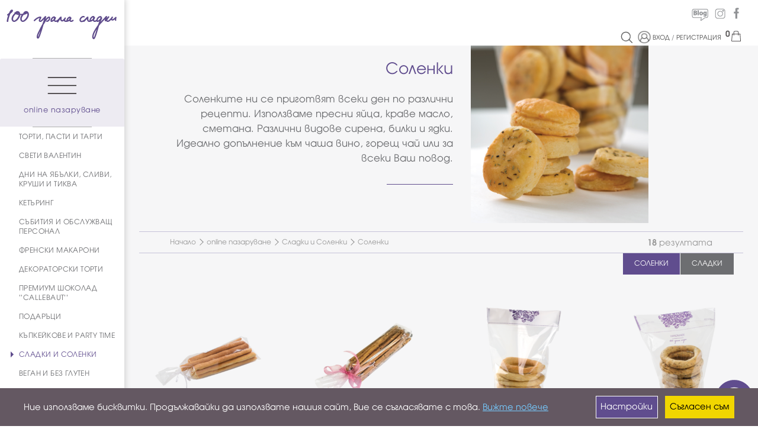

--- FILE ---
content_type: text/html; charset=UTF-8
request_url: https://100gramasladki.com/sladki/solenki/
body_size: 8805
content:
<!DOCTYPE html>
<html lang="bg">
<head>
  <title>Соленки - гризини, крекери, кулоракия | 100 грама сладки</title>
      <meta name="description" content="Соленките ни се приготвят всеки ден по различни рецепти. Използваме пресни яйца, масло, сметана, сирена, билки и ядки. Предлагаме гризини, крекери, кулокария и други видове вкусни соленки подходящи за всеки повод. Поръчайте от 100 грама сладки тук."/>          
<meta property="og:title" content="Соленки">
<meta property="og:description" content="Соленките ни се приготвят всеки ден по различни рецепти. Използваме пресни яйца, кравe масло, смeтана. Различни видове сирена, билки и ядки.
Идеално допълнение към чаша вино, горещ чай или за всеки Ваш повод.">
<meta property="og:image" content="https://100gramasladki.com/sladki/solenki/solenki_24.jpg?pts">
<meta property="og:url" content="https://100gramasladki.com/sladki/solenki/">
  <meta http-equiv="content-type" content="text/html;charset=utf-8"/>
  <meta http-equiv="content-language" content="bg" />
  <meta name="viewport" content="width=device-width, initial-scale=1, shrink-to-fit=no"/>
      <link rel="canonical" href="https://100gramasladki.com/sladki/solenki/">
    
  <link rel="apple-touch-icon" sizes="180x180" href="/plugins/p100gr-customs/eshop/images//favicons/apple-touch-icon.png?423f876q">
  <link rel="icon" type="image/png" sizes="32x32" href="/plugins/p100gr-customs/eshop/images//favicons/favicon-32x32.png?423f876q">
  <link rel="icon" type="image/png" sizes="16x16" href="/plugins/p100gr-customs/eshop/images//favicons/favicon-16x16.png?423f876q">
  <link rel="manifest" href="/plugins/p100gr-customs/eshop/images//favicons/site.webmanifest?423f876q">
  <link rel="mask-icon" href="/plugins/p100gr-customs/eshop/images//favicons/safari-pinned-tab.svg?423f876q" color="#5bbad5">
  <link rel="shortcut icon" href="/plugins/p100gr-customs/eshop/images//favicons/favicon.ico?423f876q">
  <meta name="msapplication-TileColor" content="#da532c">
  <meta name="msapplication-config" content="/plugins/p100gr-customs/eshop/images//favicons/browserconfig.xml?423f876q">
  <meta name="theme-color" content="#ffffff">
      <link rel="stylesheet" type="text/css" href="/plugins/eshop/themes/_default/css/common/main.css?423f876q"/>
    <link rel="stylesheet" type="text/css" href="/plugins/p100gr-customs/eshop/css/common/main_navi.css?423f876q"/>
    <link rel="stylesheet" type="text/css" href="/plugins/eshop/themes/_default/css/common/font-awesome.min.css?423f876q"/>
    <link rel="stylesheet" type="text/css" href="/plugins/eshop/themes/_default/css/common/bootstrap.min.css?423f876q"/>
    <link rel="stylesheet" type="text/css" href="/plugins/eshop/themes/_default/css/common/bootstrap-theme.min.css?423f876q"/>
    <link rel="stylesheet" type="text/css" href="/plugins/eshop/themes/_default/css/common/bootstrap.modal.min.css?423f876q"/>
  
  <link rel="stylesheet" type="text/css" href="/plugins/p100gr-customs/eshop/css/common/main_add.css?423f876q"/>

  

    <!-- Google Tag Manager -->
  <script>
  window.dataLayer = window.dataLayer || [];
  
  (function(w,d,s,l,i){w[l]=w[l]||[];w[l].push({'gtm.start':
  new Date().getTime(),event:'gtm.js'});var f=d.getElementsByTagName(s)[0],
  j=d.createElement(s),dl=l!='dataLayer'?'&l='+l:'';j.async=true;j.src=
  'https://www.googletagmanager.com/gtm.js?id='+i+dl;f.parentNode.insertBefore(j,f);
  })(window,document,'script','dataLayer','GTM-WX65R9G');
  </script>
  <!-- End Google Tag Manager -->

  <!-- Google Analytics -->
  <script async src="https://www.googletagmanager.com/gtag/js?id=G-3PPFPXLX34"></script>
  <script>
    window.dataLayer = window.dataLayer || [];
    function gtag(){dataLayer.push(arguments);}
    gtag('js', new Date());
    gtag('config', 'G-3PPFPXLX34');
    
  </script>
  <!-- End Google Analytics -->

  <!-- Facebook Pixel Code -->
  <script>
  !function(f,b,e,v,n,t,s)
  {if(f.fbq)return;n=f.fbq=function(){n.callMethod?
    n.callMethod.apply(n,arguments):n.queue.push(arguments)};
    if(!f._fbq)f._fbq=n;n.push=n;n.loaded=!0;n.version='2.0';
    n.queue=[];t=b.createElement(e);t.async=!0;
    t.src=v;s=b.getElementsByTagName(e)[0];
    s.parentNode.insertBefore(t,s)}(window,document,'script',
    'https://connect.facebook.net/en_US/fbevents.js');
  
  fbq('init', '488818564933626');
  fbq('track', 'PageView');
  
  </script>      
  <!-- End Facebook Pixel Code -->


</head>
<body>

    <!-- Google Tag Manager (noscript) -->
    <noscript>
      <iframe src="https://www.googletagmanager.com/ns.html?id=GTM-WX65R9G" height="0" width="0" style="display:none;visibility:hidden"></iframe>
    </noscript>
  <!-- End Google Tag Manager (noscript) -->

  <!-- gtm (add_to_cart event declaration) -->
  <script>
    window.trackers_addToCart = window.trackers_addToCart || {};
    window.trackers_addToCart['gtm'] = function(article_data){        
      var items = [];
      var total_value = 0;
      for(var i = 0; i < article_data.length; i++) {
        var art = article_data[i];
        items.push({item_id: String(art.article_id), quantity: Number(art.amount), item_name: art.article_name, price: art.current_price});
        total_value += art.current_price * art.amount;
      }
      if(items.length) {
        var ev = {
              event: "add_to_cart",
              ecommerce: {
                currency: "EUR",
                value: total_value,
                items: items
              }
            }
            window.dataLayer.push(ev);console.log("Event[gtm] add_to_cart:", ev.ecommerce);
      }
    } 
  </script>
  <!-- End gtm (add_to_cart event declaration) -->



  <!-- ga (add_to_cart event declaration) -->
  <script>
    window.trackers_addToCart = window.trackers_addToCart || {};
    window.trackers_addToCart['ga'] = function(article_data){        
      var items = [];
      var total_value = 0;
      for(var i = 0; i < article_data.length; i++) {
        var art = article_data[i];
        items.push({item_id: String(art.article_id), quantity: Number(art.amount), item_name: art.article_name, price: art.current_price});
        total_value += art.current_price * art.amount;
      }
      if(items.length) {
        var ev = {
              currency: "EUR",
              value: total_value,
              items: items
            };
            gtag('event', 'add_to_cart', ev);console.log("Event[ga] add_to_cart:", ev);
      }
    } 
  </script>
  <!-- End ga (add_to_cart event declaration) -->

  <!-- Facebook Pixel (noscript) -->
  <noscript>
    <img height="1" width="1" src="https://www.facebook.com/tr?id=488818564933626&ev=PageView&noscript=1"/>
  </noscript>
  <!-- Facebook Pixel (noscript) -->

  <!-- Facebook Pixel (add_to_cart event declaration) -->
  <script>
    window.trackers_addToCart = window.trackers_addToCart || {};
    window.trackers_addToCart['pixel'] = function(article_data){        
     var fb_props = [];
     var total_price = 0;
      for(var i = 0; i < article_data.length; i++) {
        var art = article_data[i];            
        fb_props.push({'id': Number(art.article_id), 'quantity': Number(art.amount), 'item_price': Number(art.current_price)});
        total_price = Calc.add(total_price, Calc.multiply(art.current_price, art.amount), 2);
      }
      if(fb_props.length) {
        var add_to_cart_data = {currency: 'EUR', content_type: 'product', contents: fb_props, value: total_price};
        fbq('track', 'AddToCart', add_to_cart_data);
        console.log("Event[pixel] AddToCart:", add_to_cart_data);
      }
    } 
  </script>
  <!-- End Facebook Pixel (add_to_cart event declaration) -->




  <div id="wrapper_box">
    <div id="nav_box" class="mob_hid">
      <a href="/" class="logo_img" id="logo_main"></a>
                <div id="cssmenu">
                                                <ul>
              <li class="has-sub active"><hr><a href="#"><span class="menu-icon online_shop"></span> <span class="navi_title">online пазаруване</span></a>
                <hr>
                

<ul id="online_shop_navi">
                                    
    
                                    <li>
            <a href="/torti-i-pasti/">ТОРТИ, ПАСТИ И ТАРТИ</a>
                    </li>
        
                            
    
                                    <li>
            <a href="/sveti-valentin1/">СВЕТИ ВАЛЕНТИН</a>
                    </li>
        
                            
    
                                    <li>
            <a href="/dni_na_yabalkite_i_krushite/">ДНИ НА ЯБЪЛКИ, СЛИВИ, КРУШИ И ТИКВА</a>
                    </li>
        
                            
    
                                    <li>
            <a href="/ketaring/">КЕТЪРИНГ</a>
                    </li>
        
                            
    
                                    <li>
            <a href="/ketaring-obsluzhvane/">СЪБИТИЯ И ОБСЛУЖВАЩ ПЕРСОНАЛ</a>
                    </li>
        
                            
    
                                    <li>
            <a href="/makaroni/">ФРЕНСКИ МАКАРОНИ</a>
                    </li>
        
                            
    
                                    <li>
            <a href="/dekoratorskitorti/">ДЕКОРАТОРСКИ ТОРТИ</a>
                    </li>
        
                            
    
                                    <li>
            <a href="/premium_chocolate_callebaut/">ПРЕМИУМ ШОКОЛАД &#039;&#039;CALLEBAUT&#039;&#039;</a>
                    </li>
        
                            
    
                                    <li>
            <a href="/podaratsi/">ПОДАРЪЦИ</a>
                    </li>
        
                            
    
                                    <li>
            <a href="/partimasa/">КЪПКЕЙКОВЕ И PARTY TIME</a>
                    </li>
        
                            
    
                                    <li class="active">
            <a href="/sladki/">СЛАДКИ И СОЛЕНКИ</a>
                    </li>
        
                            
    
                                    <li>
            <a href="/vegan-bez-gluten/">ВЕГАН И БЕЗ ГЛУТЕН</a>
                    </li>
        
                            
    
                                    <li>
            <a href="/svatbensezon2026/">СВАТБЕН СЕЗОН 2026</a>
                    </li>
        
                            
    
                                    <li>
            <a href="/pekarstvo-i-khlyab/">ЗАКУСКИ, КЕКСОВЕ И ПОГАЧИ</a>
                    </li>
        
                            
    
                                    <li>
            <a href="/sladoled/">СЛАДОЛЕД</a>
                    </li>
        
                            
    
                                    <li>
            <a href="/loyalen-client/">ПРОГРАМА &#039;&#039;ЛОЯЛЕН КЛИЕНТ&#039;&#039;</a>
                    </li>
        
    
    <hr>
</ul>
              </li>
              <li class="has-sub"><a href="/our_sweetshops/"><span class="menu-icon our_sweetshops"></span> <span class="navi_title">нашите сладкарници</span></a>
                <hr>
                <ul style="display: none;">
                                                                              <li class="group_header"><a>ПЕКАРНА-МАГАЗИН</a></li>
                                                              <li><a href="/sweetshop/?name=mol-sofiya">мол софия</a></li>
                                                          <li><a href="/sweetshop/?name=mol-park-tsentar">мол парк център</a></li>
                                                          <li><a href="/sweetshop/?name=reduta">редута</a></li>
                                                          <li><a href="/sweetshop/?name=biznes-park-sofiya">бизнес парк софия</a></li>
                                                          <li><a href="/sweetshop/?name=simeonovsko-shose">симеоновско шосе</a></li>
                                                          <li><a href="/sweetshop/?name=shipka">шипка</a></li>
                                                          <li><a href="/sweetshop/?name=kosta-lulchev">коста лулчев</a></li>
                                                          <li><a href="/sweetshop/?name=dzheyms-baucher">джеймс баучер</a></li>
                                                          <li><a href="/sweetshop/?name=sevliyevo">севлиево</a></li>
                                                            <li class="group_header"><a>КАФЕ СЛАДКАРНИЦА</a></li>
                                                              <li><a href="/sweetshop/?name=angel-kanchev">ангел кънчев</a></li>
                                                          <li><a href="/sweetshop/?name=mol-paradays">мол парадайс</a></li>
                                                          <li><a href="/sweetshop/?name=serdika-tsentar">сердика център</a></li>
                                  </ul>
              </li>
              <li><a href="/corp_presents/"><span class="menu-icon corp_sales"></span> <span class="navi_title">корпоративни продажби</span></a></li>
              <li class="has-sub"><hr><a href="#"><span class="menu-icon our_company"></span> <span class="navi_title">нашата компания</span></a>
                <hr>
                

<ul id="our_company_navi" style="display: none;">
                                    
    
                                    <li>
            <a href="/about_us/">за нас</a>
                    </li>
        
                            
    
                                    <li>
            <a href="/news/">новини</a>
                    </li>
        
                            
    
                                    <li>
            <a href="/gift_vouchers/">подаръчни ваучери</a>
                    </li>
        
                            
    
                                    <li>
            <a href="/pastry_workshop/">сладкарска работилница/уъркшоп</a>
                    </li>
        
                            
    
                                    <li>
            <a href="/creativity/">как създаваме нашите продукти</a>
                    </li>
        
                            
    
                                    <li>
            <a href="/special_events/">специални събития</a>
                    </li>
        
                            
    
                                    <li>
            <a href="/career/">работа при нас</a>
                    </li>
        
                            
    
                                    <li>
            <a href="/faq/">често задавани въпроси</a>
                    </li>
        
                            
    
                                    <li>
            <a href="/contact_us/">контакти</a>
                    </li>
        
                            
    
                                    <li>
            <a href="/loyalty/">лоялен клиент</a>
                    </li>
        
    
    <hr>
</ul>
              </li>
            </ul>
          </div>

                <div id="phone_info"><a href="tel:+359 887 101 900"><span class="icon icon-phone"></span>0887 101 900</a></div>
    </div>
        <div id="top_header">
      <div class="max_content">
        <div class="navigation">
          <div id="right_header_upper">
            <a href="/news/" title="Blog" class="icon icon-s icon-blog"></a>
            <a href="https://www.instagram.com/100gramasladki" target="_blank" title="Instagram" class="icon icon-s icon-instagram"></a>
            <a href="https://www.facebook.com/100.grama.sladki" target="_blank" title="Facebook" class="icon icon-s icon-facebook"></a>
          </div>
          <div id="right_header_lower">

            <span class="icon icon-search search_bt" title="Търсене"></span>

            <span id="client_box">
                <a href="/login/">
                  <span class="icon icon-s icon-profile"></span>
                </a>
                <span id="client_text_links">
                  <a href="/login/">ВХОД</a> /
                  <a href="/register/">РЕГИСТРАЦИЯ</a>
                </span>
            </span>

            <div id="basket_div">
                <a href="/basket/" id="basket_link">
    <span id="basket_item_num">0</span>
    <span class="icon icon-s icon-bag"></span>
</a><div id="basket_popup">
      <i>Кошницата е празна</i>
  </div>            </div>

            <span id="mobile_view_box">
              <a href="/" class="logo_img" id="logo_mobile"></a>
              <span class="icon icon-search search_bt" id="search_icon" title="Търсене"></span>
              <span id="menu_icon" class="icon icon-menu-mob"></span>
            </span>

          </div>
        </div>
      </div>
    </div>
    
    <div id="search_box" >
      <div id="inner_search_box">
        <form method="get" action="/search_results/">
          <button class="icon icon-search" id="search_action" type="submit"></button>
          <input name="filters[q]" id="search_input" type="search" placeholder="Търси..." value="" autocomplete="off">
          <button class="icon icon-close" id="clear_search" type="button"></button>
        </form>
        <div id="search_result_dropdown" style="display: none"></div>
      </div>
    </div>

     <div id="content" data-page="">

    <div id="top_messages_cont">
            </div>

    <div id="error_div" style="display:none;">
    <div class="heading_3"> Грешка <span id="error_num"></span></div>
    <div id="error_txt"></div>
    <button id="error_close" class="fa fa-close"></button>
  </div>
  
  <div class="max_content">
    
<div id="cat_header_box" class="container-fluid">
    <div class="row">
                <div id="cat_header_box_pic_xs" class="cat_header_box_pic col-md-6 visible-xs">
                <img src="/sladki/solenki/solenki_24.jpg?pts" alt="Соленки"/>
        </div>
                <div id="cat_header_box_desc" class="col-md-6">
            <h1 class="violet_c">Соленки</h1>
            <p>Соленките ни се приготвят всеки ден по различни рецепти. Използваме пресни яйца, кравe масло, смeтана. Различни видове сирена, билки и ядки.
Идеално допълнение към чаша вино, горещ чай или за всеки Ваш повод.</p>
            <hr class="header_hr hidden-xs"/>
        </div>
                <div id="cat_header_box_pic" class="cat_header_box_pic col-md-6 hidden-xs">
                <img src="/sladki/solenki/solenki_24.jpg?pts" alt="Соленки"/>
        </div>
            </div>
</div>

<div id="breadcrumb">
    <nav aria-label="breadcrumb">
        <ul id="breadcrumb-list">
                    <li>
                            <a href="/">Начало</a>
                        </li>
                    <li>
                            online пазаруване
                        </li>
                    <li>
                            <a href="/sladki/">Сладки и Соленки</a>
                        </li>
                    <li>
                            Соленки
                        </li>
                </ul>
    </nav>
</div>

<div id="arts_total_cont"> <b id="arts_total">18</b> резултата</div>

        <ul id="sub_navi_visible">
    
        <li  class="current">
            <h1 class="ordinary">                <a href="/sladki/solenki/">СОЛЕНКИ</a>
            </h1>        </li>
    
        <li>
                            <a href="/sladki/sladki/">СЛАДКИ</a>
            </h1>        </li>
        </ul>
    
   <div id="articles_cont">
    

<ul id="articles_list">
          <li>
    <div class="art">
            <div class="a_img_cont">
        <a href="/sladki/solenki/paket-grizini-yemental-0-150-kg">
          <img class="a_pic" src="/sladki/solenki/paket-grizini-yemental-0-150-kg/12.png?m=tb" alt="Гризини Ементал"/>
        </a>
      </div>
      
            <div class="a_info">
                        <h3 class="ordinary"><a class="a_name" href="/sladki/solenki/paket-grizini-yemental-0-150-kg">ГРИЗИНИ ЕМЕНТАЛ</a></h3>
        
    <div class="art_desc">Ръчно правени гризини с ементал и краве масло.Тегло: 0,150 кг</div>
                <div class="prices">
        <span class="c_price"><div class="main_curr curr">5,57 <span class="suffix">€/бр.</span></div><div class="sec_curr curr">10,89 <span class="suffix">лв/бр.</span></div></span>
                <a class="order_bt violet_c" href="/sladki/solenki/paket-grizini-yemental-0-150-kg">ЗА ПОРЪЧКА </a>
    </div>
      </div>
      
    </div>
  </li>
            <li>
    <div class="art">
            <div class="a_img_cont">
        <a href="/sladki/solenki/paket-grizini-krikrak-s-chesan-0-150-kg">
          <img class="a_pic" src="/sladki/solenki/paket-grizini-krikrak-s-chesan-0-150-kg/grizini.png?m=tb" alt="Гризини с черен сусам"/>
        </a>
      </div>
      
            <div class="a_info">
                        <h3 class="ordinary"><a class="a_name" href="/sladki/solenki/paket-grizini-krikrak-s-chesan-0-150-kg">ГРИЗИНИ С ЧЕРЕН СУСАМ</a></h3>
        
    <div class="art_desc">Ръчно правени гризини с черен сусам и краве масло. Грамаж: 0,150кг</div>
                <div class="prices">
        <span class="c_price"><div class="main_curr curr">5,06 <span class="suffix">€/бр.</span></div><div class="sec_curr curr">9,90 <span class="suffix">лв/бр.</span></div></span>
                <a class="order_bt violet_c" href="/sladki/solenki/paket-grizini-krikrak-s-chesan-0-150-kg">ЗА ПОРЪЧКА </a>
    </div>
      </div>
      
    </div>
  </li>
            <li>
    <div class="art">
            <div class="a_img_cont">
        <a href="/sladki/solenki/paket-kulurakiya-0-160-kg">
          <img class="a_pic" src="/sladki/solenki/paket-kulurakiya-0-160-kg/Kulorakiya.png?m=tb" alt="Кулуракя"/>
        </a>
      </div>
      
            <div class="a_info">
                        <h3 class="ordinary"><a class="a_name" href="/sladki/solenki/paket-kulurakiya-0-160-kg">КУЛУРАКЯ</a></h3>
        
    <div class="art_desc">Ръчно правени хрупкави гевречета със сол, подправки и бяло вино.Тегло: 0.160 кг</div>
                <div class="prices">
        <span class="c_price"><div class="main_curr curr">5,57 <span class="suffix">€/бр.</span></div><div class="sec_curr curr">10,89 <span class="suffix">лв/бр.</span></div></span>
                <a class="order_bt violet_c" href="/sladki/solenki/paket-kulurakiya-0-160-kg">ЗА ПОРЪЧКА </a>
    </div>
      </div>
      
    </div>
  </li>
            <li>
    <div class="art">
            <div class="a_img_cont">
        <a href="/vegan-bez-gluten/vegan/paket-kulorakiya-mashcherka-0-160-gr">
          <img class="a_pic" src="/vegan-bez-gluten/vegan/paket-kulorakiya-mashcherka-0-160-gr/7.png?m=tb" alt="Кулуракя мащерка"/>
        </a>
      </div>
      
            <div class="a_info">
                        <h3 class="ordinary"><a class="a_name" href="/vegan-bez-gluten/vegan/paket-kulorakiya-mashcherka-0-160-gr">КУЛУРАКЯ МАЩЕРКА</a></h3>
        
    <div class="art_desc">Ръчно правени хрупкави гевречета със сол, мащерка и бяло вино.Тегло: 0,160 гр</div>
                <div class="prices">
        <span class="c_price"><div class="main_curr curr">5,57 <span class="suffix">€/бр.</span></div><div class="sec_curr curr">10,89 <span class="suffix">лв/бр.</span></div></span>
                <a class="order_bt violet_c" href="/vegan-bez-gluten/vegan/paket-kulorakiya-mashcherka-0-160-gr">ЗА ПОРЪЧКА </a>
    </div>
      </div>
      
    </div>
  </li>
            <li>
    <div class="art">
            <div class="a_img_cont">
        <a href="/sladki/solenki/paket-bezglutenovi-vegan-krekeri">
          <img class="a_pic" src="/sladki/solenki/paket-bezglutenovi-vegan-krekeri/krekeri.png?m=tb" alt="Безглутенови веган крекери"/>
        </a>
      </div>
      
            <div class="a_info">
                        <h3 class="ordinary"><a class="a_name" href="/sladki/solenki/paket-bezglutenovi-vegan-krekeri">БЕЗГЛУТЕНОВИ ВЕГАН КРЕКЕРИ</a></h3>
        
    <div class="art_desc">Тегло: 0,150 гр</div>
                <div class="prices">
        <span class="c_price"><div class="main_curr curr">5,06 <span class="suffix">€/бр.</span></div><div class="sec_curr curr">9,90 <span class="suffix">лв/бр.</span></div></span>
                <a class="order_bt violet_c" href="/sladki/solenki/paket-bezglutenovi-vegan-krekeri">ЗА ПОРЪЧКА </a>
    </div>
      </div>
      
    </div>
  </li>
            <li>
    <div class="art">
            <div class="a_img_cont">
        <a href="/sladki/solenki/paket-krekeri-miks-0-200-kg">
          <img class="a_pic" src="/sladki/solenki/paket-krekeri-miks-0-200-kg/10.png?m=tb" alt="Крекери микс"/>
        </a>
      </div>
      
            <div class="a_info">
                        <h3 class="ordinary"><a class="a_name" href="/sladki/solenki/paket-krekeri-miks-0-200-kg">КРЕКЕРИ МИКС</a></h3>
        
    <div class="art_desc">Микс от ръчно правени крекери със морска сол и босилек.Тегло: 0,200 кг</div>
                <div class="prices">
        <span class="c_price"><div class="main_curr curr">5,52 <span class="suffix">€/бр.</span></div><div class="sec_curr curr">10,80 <span class="suffix">лв/бр.</span></div></span>
                <a class="order_bt violet_c" href="/sladki/solenki/paket-krekeri-miks-0-200-kg">ЗА ПОРЪЧКА </a>
    </div>
      </div>
      
    </div>
  </li>
            <li>
    <div class="art">
            <div class="a_img_cont">
        <a href="/sladki/solenki/paket-solenki-orekhi-i-smetana-0-220-kg">
          <img class="a_pic" src="/sladki/solenki/paket-solenki-orekhi-i-smetana-0-220-kg/1.png?m=tb" alt="Орехи и сметана"/>
        </a>
      </div>
      
            <div class="a_info">
                        <h3 class="ordinary"><a class="a_name" href="/sladki/solenki/paket-solenki-orekhi-i-smetana-0-220-kg">ОРЕХИ И СМЕТАНА</a></h3>
        
    <div class="art_desc">Ръчно правени соленки със сметана и орехи.Тегло: 0,220 кг</div>
                <div class="prices">
        <span class="c_price"><div class="main_curr curr">5,42 <span class="suffix">€/бр.</span></div><div class="sec_curr curr">10,60 <span class="suffix">лв/бр.</span></div></span>
                <a class="order_bt violet_c" href="/sladki/solenki/paket-solenki-orekhi-i-smetana-0-220-kg">ЗА ПОРЪЧКА </a>
    </div>
      </div>
      
    </div>
  </li>
            <li>
    <div class="art">
            <div class="a_img_cont">
        <a href="/sladki/solenki/paket-krekeri-s-cheren-susam-0-150-kg">
          <img class="a_pic" src="/sladki/solenki/paket-krekeri-s-cheren-susam-0-150-kg/krekeri_cheren_susam.png?m=tb" alt="Крекери с черен сусам"/>
        </a>
      </div>
      
            <div class="a_info">
                        <h3 class="ordinary"><a class="a_name" href="/sladki/solenki/paket-krekeri-s-cheren-susam-0-150-kg">КРЕКЕРИ С ЧЕРЕН СУСАМ</a></h3>
        
    <div class="art_desc">Ръчно правени крекери с черен сусам.Грамаж: 0,150кг.</div>
                <div class="prices">
        <span class="c_price"><div class="main_curr curr">5,06 <span class="suffix">€/бр.</span></div><div class="sec_curr curr">9,90 <span class="suffix">лв/бр.</span></div></span>
                <a class="order_bt violet_c" href="/sladki/solenki/paket-krekeri-s-cheren-susam-0-150-kg">ЗА ПОРЪЧКА </a>
    </div>
      </div>
      
    </div>
  </li>
            <li>
    <div class="art">
            <div class="a_img_cont">
        <a href="/sladki/solenki/paket-masleni-solenki-s-rozmarin">
          <img class="a_pic" src="/sladki/solenki/paket-masleni-solenki-s-rozmarin/solenki-4.png?m=tb" alt="Маслени соленки с розмарин"/>
        </a>
      </div>
      
            <div class="a_info">
                        <h3 class="ordinary"><a class="a_name" href="/sladki/solenki/paket-masleni-solenki-s-rozmarin">МАСЛЕНИ СОЛЕНКИ С РОЗМАРИН</a></h3>
        
    <div class="art_desc">Ръчно правени маслени соленки с розмарин.Тегло: 0,200кг</div>
                <div class="prices">
        <span class="c_price"><div class="main_curr curr">5,57 <span class="suffix">€/бр.</span></div><div class="sec_curr curr">10,89 <span class="suffix">лв/бр.</span></div></span>
                <a class="order_bt violet_c" href="/sladki/solenki/paket-masleni-solenki-s-rozmarin">ЗА ПОРЪЧКА </a>
    </div>
      </div>
      
    </div>
  </li>
            <li>
    <div class="art">
            <div class="a_img_cont">
        <a href="/sladki/solenki/paket-solenki-parmezan-i-slanchogled-0-200-kg">
          <img class="a_pic" src="/sladki/solenki/paket-solenki-parmezan-i-slanchogled-0-200-kg/solenki_sladki5.png?m=tb" alt="Соленки пармезан и слънчоглед"/>
        </a>
      </div>
      
            <div class="a_info">
                        <h3 class="ordinary"><a class="a_name" href="/sladki/solenki/paket-solenki-parmezan-i-slanchogled-0-200-kg">СОЛЕНКИ ПАРМЕЗАН И СЛЪНЧОГЛЕД</a></h3>
        
    <div class="art_desc">Пакет соленки с пармезан и слънчоглед;&nbsp;Тегло: 0,200 кг</div>
                <div class="prices">
        <span class="c_price"><div class="main_curr curr">6,08 <span class="suffix">€/бр.</span></div><div class="sec_curr curr">11,89 <span class="suffix">лв/бр.</span></div></span>
                <a class="order_bt violet_c" href="/sladki/solenki/paket-solenki-parmezan-i-slanchogled-0-200-kg">ЗА ПОРЪЧКА </a>
    </div>
      </div>
      
    </div>
  </li>
            <li>
    <div class="art">
            <div class="a_img_cont">
        <a href="/sladki/solenki/paket-solenki-maslini-0-200-kg">
          <img class="a_pic" src="/sladki/solenki/paket-solenki-maslini-0-200-kg/solenki_sladki9.png?m=tb" alt="Соленки маслини"/>
        </a>
      </div>
      
            <div class="a_info">
                        <h3 class="ordinary"><a class="a_name" href="/sladki/solenki/paket-solenki-maslini-0-200-kg">СОЛЕНКИ МАСЛИНИ</a></h3>
        
    <div class="art_desc">Пакет соленки с маслини; 
Тегло: 0,200 кг</div>
                <div class="prices">
        <span class="c_price"><div class="main_curr curr">6,08 <span class="suffix">€/бр.</span></div><div class="sec_curr curr">11,89 <span class="suffix">лв/бр.</span></div></span>
                <a class="order_bt violet_c" href="/sladki/solenki/paket-solenki-maslini-0-200-kg">ЗА ПОРЪЧКА </a>
    </div>
      </div>
      
    </div>
  </li>
            <li>
    <div class="art">
            <div class="a_img_cont">
        <a href="/sladki/solenki/kutiya-sas-solenki-miks-0-400-kg">
          <img class="a_pic" src="/sladki/solenki/kutiya-sas-solenki-miks-0-400-kg/kutia-solenki-mix.png?m=tb" alt="Кутия със соленки микс"/>
        </a>
      </div>
      
            <div class="a_info">
                        <h3 class="ordinary"><a class="a_name" href="/sladki/solenki/kutiya-sas-solenki-miks-0-400-kg">КУТИЯ СЪС СОЛЕНКИ МИКС</a></h3>
        
    <div class="art_desc">Микс от ръчно приготвените ни соленки.Тегло: 0,400кг</div>
                <div class="prices">
        <span class="c_price"><div class="main_curr curr">13,24 <span class="suffix">€/бр.</span></div><div class="sec_curr curr">25,90 <span class="suffix">лв/бр.</span></div></span>
                <a class="order_bt violet_c" href="/sladki/solenki/kutiya-sas-solenki-miks-0-400-kg">ЗА ПОРЪЧКА </a>
    </div>
      </div>
      
    </div>
  </li>
            <li>
    <div class="art">
            <div class="a_img_cont">
        <a href="/ketaring/soleni-plata/kutiya-solenki-maslini-0-320kg">
          <img class="a_pic" src="/ketaring/soleni-plata/kutiya-solenki-maslini-0-320kg/3.png?m=tb" alt="Кутия соленки маслини"/>
        </a>
      </div>
      
            <div class="a_info">
                        <h3 class="ordinary"><a class="a_name" href="/ketaring/soleni-plata/kutiya-solenki-maslini-0-320kg">КУТИЯ СОЛЕНКИ МАСЛИНИ</a></h3>
        
    <div class="art_desc">Ръчно правени соленки с маслини и пармезан.Тегло: 0.320кг</div>
                <div class="prices">
        <span class="c_price"><div class="main_curr curr">8,64 <span class="suffix">€/бр.</span></div><div class="sec_curr curr">16,90 <span class="suffix">лв/бр.</span></div></span>
                <a class="order_bt violet_c" href="/ketaring/soleni-plata/kutiya-solenki-maslini-0-320kg">ЗА ПОРЪЧКА </a>
    </div>
      </div>
      
    </div>
  </li>
            <li>
    <div class="art">
            <div class="a_img_cont">
        <a href="/ketaring/soleni-plata/kutiya-solenki-parmezan-i-slanchogled-0-400kg">
          <img class="a_pic" src="/ketaring/soleni-plata/kutiya-solenki-parmezan-i-slanchogled-0-400kg/5.png?m=tb" alt="Кутия соленки пармезан и слънчоглед"/>
        </a>
      </div>
      
            <div class="a_info">
                        <h3 class="ordinary"><a class="a_name" href="/ketaring/soleni-plata/kutiya-solenki-parmezan-i-slanchogled-0-400kg">КУТИЯ СОЛЕНКИ ПАРМЕЗАН И СЛЪНЧОГЛЕД</a></h3>
        
    <div class="art_desc">Ръчно правени соленки с пармезан и слънчоглед.Тегло: 0.400кг</div>
                <div class="prices">
        <span class="c_price"><div class="main_curr curr">11,25 <span class="suffix">€/бр.</span></div><div class="sec_curr curr">22,00 <span class="suffix">лв/бр.</span></div></span>
                <a class="order_bt violet_c" href="/ketaring/soleni-plata/kutiya-solenki-parmezan-i-slanchogled-0-400kg">ЗА ПОРЪЧКА </a>
    </div>
      </div>
      
    </div>
  </li>
            <li>
    <div class="art">
            <div class="a_img_cont">
        <a href="/ketaring/soleni-plata/kutiya-masleni-solenki-s-rozmarin-0-400kg">
          <img class="a_pic" src="/ketaring/soleni-plata/kutiya-masleni-solenki-s-rozmarin-0-400kg/2.png?m=tb" alt="Кутия маслени соленки с розмарин"/>
        </a>
      </div>
      
            <div class="a_info">
                        <h3 class="ordinary"><a class="a_name" href="/ketaring/soleni-plata/kutiya-masleni-solenki-s-rozmarin-0-400kg">КУТИЯ МАСЛЕНИ СОЛЕНКИ С РОЗМАРИН</a></h3>
        
    <div class="art_desc">Ръчно правени маслени соленки с розмарин.Тегло: 0.400кг</div>
                <div class="prices">
        <span class="c_price"><div class="main_curr curr">9,15 <span class="suffix">€/бр.</span></div><div class="sec_curr curr">17,90 <span class="suffix">лв/бр.</span></div></span>
                <a class="order_bt violet_c" href="/ketaring/soleni-plata/kutiya-masleni-solenki-s-rozmarin-0-400kg">ЗА ПОРЪЧКА </a>
    </div>
      </div>
      
    </div>
  </li>
            <li>
    <div class="art">
            <div class="a_img_cont">
        <a href="/ketaring/soleni-plata/kutiya-krekeri-miks-0-320kg">
          <img class="a_pic" src="/ketaring/soleni-plata/kutiya-krekeri-miks-0-320kg/7.png?m=tb" alt="Кутия крекери микс"/>
        </a>
      </div>
      
            <div class="a_info">
                        <h3 class="ordinary"><a class="a_name" href="/ketaring/soleni-plata/kutiya-krekeri-miks-0-320kg">КУТИЯ КРЕКЕРИ МИКС</a></h3>
        
    <div class="art_desc">Микс от ръчно правени крекери със морска сол и босилек. Тегло: 0.320кг.</div>
                <div class="prices">
        <span class="c_price"><div class="main_curr curr">8,64 <span class="suffix">€/бр.</span></div><div class="sec_curr curr">16,90 <span class="suffix">лв/бр.</span></div></span>
                <a class="order_bt violet_c" href="/ketaring/soleni-plata/kutiya-krekeri-miks-0-320kg">ЗА ПОРЪЧКА </a>
    </div>
      </div>
      
    </div>
  </li>
            <li>
    <div class="art">
            <div class="a_img_cont">
        <a href="/ketaring/soleni-plata/solenki-miks-kutiya">
          <img class="a_pic" src="/ketaring/soleni-plata/solenki-miks-kutiya/solenki.png?m=tb" alt="Соленки микс кутия"/>
        </a>
      </div>
      
            <div class="a_info">
                        <h3 class="ordinary"><a class="a_name" href="/ketaring/soleni-plata/solenki-miks-kutiya">СОЛЕНКИ МИКС КУТИЯ</a></h3>
        
    <div class="art_desc">Микс от ръчно приготвените ни соленки. 

Грамаж: 1кг</div>
                <div class="prices">
        <span class="c_price"><div class="main_curr curr">28,07 <span class="suffix">€/бр.</span></div><div class="sec_curr curr">54,90 <span class="suffix">лв/бр.</span></div></span>
                <a class="order_bt violet_c" href="/ketaring/soleni-plata/solenki-miks-kutiya">ЗА ПОРЪЧКА </a>
    </div>
      </div>
      
    </div>
  </li>
            <li>
    <div class="art">
            <div class="a_img_cont">
        <a href="/sladki/solenki/paket-solenki-sirene-miks-0-260-kg">
          <img class="a_pic" src="/sladki/solenki/paket-solenki-sirene-miks-0-260-kg/3.png?m=tb" alt="Соленки сирене микс"/>
        </a>
      </div>
      
            <div class="a_info">
                        <h3 class="ordinary"><a class="a_name" href="/sladki/solenki/paket-solenki-sirene-miks-0-260-kg">СОЛЕНКИ СИРЕНЕ МИКС</a></h3>
        
    <div class="art_desc">Пакет соленки микс - сирене, сирене и розмарин;&nbsp;Тегло: 0,260 кг</div>
                <div class="prices">
        <span class="c_price"><div class="main_curr curr">7,11 <span class="suffix">€/бр.</span></div><div class="sec_curr curr">13,91 <span class="suffix">лв/бр.</span></div></span>
                <a class="order_bt violet_c" href="/sladki/solenki/paket-solenki-sirene-miks-0-260-kg">ЗА ПОРЪЧКА </a>
    </div>
      </div>
      
    </div>
  </li>
    </ul>  </div>
   
 <div id="bottom_pagination" class="pagination_cont">
  </div>
 
  </div>
</div>
 
        <div class="footer" id="footer_left"></div>
    <div class="footer" id="footer_right">
      <div class="container-fluid">
        <div class="row">

          <div class="col-md-2">
            <div class="heading_3">ОБСЛУЖВАНЕ НА КЛИЕНТИ</div>
            <ul>
              <li><a href="/delivery/">Доставка</a></li>
              <li><a href="/order_and_delivery/">Условия за поръчка и доставка</a></li>
              <li><a href="/terms/">Общи условия</a></li>
              <li><a href="/privacy_policy/">Поверителност</a></li>
            </ul>
          </div>

          <div class="col-md-3" id="footer_more">
            <div class="heading_3">ПОВЕЧЕ ЗА 100 ГРАМА СЛАДКИ</div>
            <ul>
              <li><a href="/our_sweetshops/">Нашите магазини</a></li>
              <li><a href="/about_us/">За нас</a></li>
              <li><a href="/career/">Работа при нас</a></li>
              <li><a href="/loyalty/">Лоялен клиент</a></li>
            </ul>
          </div>

          <div class="col-md-1">
            <div class="heading_3">ПРОФИЛ</div>
            <ul>
              <li><a href="/login/">Вход</a></li>
              <li><a href="/register/">Създай профил</a></li>
              <li><a href="/my_orders/">Поръчки</a></li>
              <li><a href="/contact_us/">Контакти</a></li>
            </ul>
          </div>

          <div class="col-md-3" style="text-align: center">
            <div class="heading_3">НОВИНИ ПО МЕЙЛ</div>
            <div>
              Регистрирайте се от <a id="mail_register_link" href="/register/?news_subs=1">ТУК</a> за да се абонирате и да получавате най-новите и интересни предложения директно по мейл без спам
            </div>
                                      <div id="curr_rate_label">Валутен курс: 1 BGN = 0.51129 EUR</div>
                      </div>

          <div class="col-md-3" style="text-align: center;">
            <div class="logo_img" id="logo_foot"></div>
            <div id="footer_social_links">
              <a href="https://www.facebook.com/100.grama.sladki" target="_blank" title="Facebook" class="icon icon-facebook_w"></a>
              <a href="https://www.instagram.com/100gramasladki" target="_blank" title="Instagram" class="icon icon-instagram_w"></a>
              <a href="/news/" title="Blog" class="icon icon-blog_w"></a>
              <a href="https://www.barsy.bg" class="powered-by" target="_blank"><span>Powered by barsy</span></a>
            </div>
          </div>

        </div>
      </div>
    </div>
      </div>
  <div id="mob_navi_overlay"></div>


  <div id="cookies_message" style="display: none">
    <div id="cookies_message_inner">
      <div id="cookies_message_txt">
        Ние използваме бисквитки. Продължавайки да използвате нашия сайт, Вие се съгласявате с това.
        <a id="cookies_info_link" href="/cookies_policy/">Вижте повече</a>
      </div>
      <div id="cookies_control_box">
        <button id="cookies_settings_bt" class="button_purple" onclick="cookiesOpenOptionDialog()">Настройки</button>
        <button id="cookies_accept_bt" class="button_purple">Съгласен съм</button>
      </div>
    </div>
  </div>
  <a id="messenger_link" href="https://m.me/278015312223596" target="_blank"><img src="/plugins/p100gr-customs/eshop/images//messenger.svg?423f876q"/></a>


    

  <script type="text/javascript" src="/plugins/eshop/themes/_default/js/common/jquery-1.11.3.min.js?423f876q"></script>

  <script type="text/javascript" src="/libs/lib-assets/js/useful.js?423f876q" ></script>
  <script type="text/javascript" src="/libs/lib-assets/js/calc.js?423f876q" ></script>

  <script type="text/javascript" src="/plugins/eshop/themes/_default/js/common/jquery.history.js?423f876q"></script>
  <script type="text/javascript" src="/plugins/eshop/themes/_default/js/common/jquery.elevateZoom-3.0.8.min.js?423f876q"></script>
  <script type="text/javascript" src="/plugins/eshop/themes/_default/js/common/jquery-deparam.js?423f876q"></script>
  <script type="text/javascript" src="/plugins/p100gr-customs/eshop/js/common/bootstrap.min.js?423f876q"></script>
  <script type="text/javascript" src="/plugins/eshop/themes/_default/js/common/main.js?423f876q"></script>
  <script type="text/javascript" src="/plugins/p100gr-customs/eshop/js/common/js-cookie.js?423f876q"></script>
  <script type="text/javascript" src="/plugins/p100gr-customs/eshop/js/common/common.js?423f876q"></script>

  <div class="modal fade" id="cookies_modal" tabindex="-1" role="dialog" aria-labelledby="cookies_modal_title">
    <div class="modal-dialog" role="document">
        <div class="modal-content">
            <div class="modal-header">
                <div class="heading_1 modal-title" id="cookies_modal_title">Настройки за "бисквитки"</div>
            </div>
            <div class="modal-body" id="cookies_modal_content">
                <div id="cookies_modal_content_2"></div>
                <hr/>
                <div id="cookies_modal_content_3"></div>
                <label><input name="cookies_type_behavioral" type="checkbox" checked="checked" class="cookie_cb"/> Съгласен съм</label>
                <hr/>
                <div id="cookies_modal_content_4"></div>
                <label><input name="cookies_type_targeting" type="checkbox" checked="checked" class="cookie_cb"/> Съгласен съм</label>
                <hr/>
                <div id="cookies_modal_content_5"></div>
                <label><input name="cookies_type_analytics" type="checkbox" checked="checked" class="cookie_cb"/> Съгласен съм</label>
                <hr/>
            </div>
            <div class="modal-footer">
                <button type="button" class="button_purple" data-dismiss="modal">Затвори</button>
            </div>
        </div>
    </div>
</div>
  <script type="text/javascript">

  function setLink(link) {

    var lang_param = '';
    if(lang_param && !link.match(/lang\=/)) {
      link += (link.match(/\?/) ? '&' : '?') + 'lang=' + lang_param;
    }

    var currency_param = '';
    if(currency_param && !link.match(/currency\=/)) {
      link += (link.match(/\?/) ? '&' : '?') + 'currency=' + currency_param;
    }

    return link;
  }

  window.langs = {};

  function _(txt) {
    return (window.langs && window.langs[txt] !== undefined) ? window.langs[txt] : txt
  }

</script>
  <script type="text/javascript">
    setTimeout(function(){
      call('/basket/', {get_fragments: {basket: 'fragment_basket', client_header: 'fragment_client_header_box'}}, function (resp) {

        basket_div.html(resp.basket);
        $('#client_box').html(resp.client_header);

        $(document).trigger('after-basket-set');
      });
    });
  </script>

      
<!-- Google Code for Remarketing Tag -->
<!--------------------------------------------------
Remarketing tags may not be associated with personally identifiable information or placed on pages related to sensitive categories. See more information and instructions on how to setup the tag on: http://google.com/ads/remarketingsetup
--------------------------------------------------->
<script type="text/javascript">
  /* <![CDATA[ */
  var google_conversion_id = 922391493;
  var google_custom_params = window.google_tag_params;
  var google_remarketing_only = true;
  /* ]]> */
</script>
<script type="text/javascript" src="//www.googleadservices.com/pagead/conversion.js">
</script>
<noscript>
    <div style="display:inline;">
        <img height="1" width="1" style="border-style:none;" alt="" src="//googleads.g.doubleclick.net/pagead/viewthroughconversion/922391493/?value=0&amp;guid=ON&amp;script=0"/>
    </div>
</noscript>
<div class="clearboth"></div>  

  <script type="text/javascript" src="/plugins/eshop/themes/_default/js/pages/category.js?423f876q"></script>

  <script type="text/javascript">
    $(function (){ $(document).trigger('page_ini_js'); });
  </script>

</body>
</html>

--- FILE ---
content_type: text/css
request_url: https://100gramasladki.com/plugins/eshop/themes/_default/css/common/main.css?423f876q
body_size: 2255
content:
body {
  color: #4c4c4c;
  font-family: "Ubuntu", sans-serif;
  margin: 0;
}

header {
  background: #696969 none repeat scroll 0 0;
  min-height: 50px;
  color: #fff;
}

ul {
  margin: 0;
  padding: 0;
  list-style-type: none;
}

.al_l{
  text-align: left !important;
}
.al_r{
  text-align: right !important;
}

.max_content{
  margin: 0 auto;
  display: block;
  max-width: 1200px
}

.logo {
  float: left;
  font-size: 2em;
}

.logo a {
  color: #ffffff;
}

.navigation {
  text-align: right;
  margin: 1em;
}

.navigation a {
  color: #fff;
  padding: 1em 0.5em;
}

.message {
  background-color: yellow;
  border: 1px solid #FF3300;
  padding: 10px;
}

#error_div{
  position: fixed;
  width: 40%;
  top: 20%;
  left: 30%;
  background: #FBF761;
  color: #DC0808;
  border: 1px solid #696969;
  box-shadow: 0 0 5px 2px #999;
  border-radius: 5px;
  text-align: center;
  padding-bottom: 1em;
  z-index: 1000;
}

#error_txt {
  text-align: center;
  display: inline-block;
}

#error_close{
  position: absolute;
  top: -0.8em;
  right: -0.8em;
  cursor: pointer;
}

.top_categories li {
  float: left;
  margin-left: 20px;
}

#content {
  padding: 20px;
}

#articles_list {
  margin-left: 0.5em;
}

#articles_list .art {
  border: 1px solid #D9D9D9;
  min-height: 200px;
  margin: 3px 0 3px 3px;
  padding: 3px;
}

#articles_list .a_pic {
  display: block;
  margin: 0 auto;
  max-width: 100%;
}

#articles_list .a_name {
  font-size: 0.8em;
  color: #737373;
}

#articles_list .c_price {
  font-weight: 600;
  color: #c67e4f;
}

#articles_list .a_price {
  text-decoration: line-through;
  color: #999;
}

#article_page img.s_img {
  margin: 2px;
  border: 2px solid transparent;
}

#article_page img.s_img.current {
  border-color: #ff5e21;
}

.amount {
  width: 50px;
}

footer, .clear {
  clear: both;
}

#basket_div {
  display: inline-block;
  position: relative;
}

#basket_popup {
  opacity: 0;
  max-height: 0;
  transition: 0.4s linear all;
  position: absolute;
  right: 0;
  border: 1px solid #556140;
  border-top: none;
  background: #6D8442;
  padding: 0.5em;
  margin-top: 0.95em;
  -webkit-box-shadow: 0 2px 2px 1px #8A8A8A;
  -moz-box-shadow: 0 2px 2px 1px #8A8A8A;
  box-shadow: 0 2px 2px 1px #8A8A8A;
  overflow: hidden;
  white-space: nowrap;
  z-index: -1;
  text-align: left;
}

#basket_div.popup_appear #basket_link {
  background: #6D8442;
}

#basket_div.popup_appear #basket_popup {
  transition: 0.4s linear max-height;
  opacity: 1 !important;
  max-height: 500px !important;
  z-index: 1000;
}

.basket_msg {
  display: none;
}

#login_cont {
  margin: 0 auto;
  max-width: 1000px;
}

#login_cont >*>h2{
  margin-bottom: 2em;
}

.login_form form{
  text-align: right;
  float:left;
  margin-left:3em;
}

button.submit {
  font-size: 1.5em;
  color: #4E7309;
  cursor: pointer;
}

form input {
  margin-bottom: 0.5em;
  padding: 3px;
  cursor: pointer;
}

.login_form,
.register_link {
  float: left;
  width: 40%;
  background: #EBEBEB;
  min-height: 200px;
  padding: 1em;
  margin: 0.75em;
  border-radius: 5px;
}

.register{
  text-align: right;
}

.register form{
  display: table;
}

#checkout_navi {
  background: #EEE;
}

#checkout_navi li {
  display: inline-block;
  margin: 0 1em;
  padding: 0.5em;
  background: #ffd368;
}

#checkout_navi li.current {
  background: #2cff90;
}

#sub_navi_visible li {
  display: inline-block;
  margin: 2px 3px;
  background: #F1F1F1;
  padding: 0.2em 1em;
  border-radius: 2px;
}

#sub_navi_visible li:hover {
  background: #FFFAD3;
}

#sub_navi_visible li a {
  text-decoration: none;
  color: #5F5F5F;
}

#filters_cont .filter_values {
  display: inline-block;
  width: 100%;
  max-height: 300px;
  overflow: auto;
}

#filters_cont .filter_values label {
  display: table-row;
}

#filters_cont .filter_value:hover {
  background: #FFFAD3;
  color: #252525;
  cursor: pointer;
}

#filters_cont .filter_value label > * {
  display: table-cell;
  cursor: pointer;
}

#filters_cont .filter_value label > span {
  font-size: 0.9em;
}

#filters_articles_cont {
  width: 100%;
}

#filters_cont {
  float: left;
  width: 16%;
}

#filters_cont li {
  border-bottom: 1px solid #CCC;
}

#filters_cont h4 {
  margin: 0.4em 0;
}

#filters_contol_footer {
  display: none;
}

#filters_title {
  padding: 0 0 0.4em 0;
}

#filters_title:after {
  content: ' ';
  display: block;
  clear: both;
}

#filters_title span {
  font-size: 1.25em;
  font-weight: 600;

}

#clear_filters {
  float: right;
}

#toggle_filters_bt {
  display: none;
}

#articles_topper {
  border-top: 1px solid;
  border-bottom: 1px solid;
  border-color: #CECECE !important;
  padding: 0.3em 0;
  margin-bottom: 0.5em;
}

#arts_total_cont {
  font-size: 1.2em;
  width: 16%;
  border-right: 1px solid #999;
  margin-right: 1em;
}

#articles_topper > * {
  float: left;
}

#articles_topper:after {
  content: ' ';
  display: block;
  clear: both;
}

#articles_cont {
  float: left;
  width: 84%;
}

#filter_current_price input.miss_change {
  width: 30%;
}

#article_list_controls {
  display: inline-block;
}

#article_list_controls > * {
  vertical-align: middle;
}

#items_vmode_cont {
  display: inline-block;
  margin: 0 1em;
}

#items_vmode_cont > * {
  background-image: url("../../images/12345-block.png");
  display: inline-block;
  height: 19px;
  width: 34px;
  border-right: 1px solid #999;
  cursor: pointer;
}

#items_vmode_cont > *:last-child {
  border-right: none;
}

#items_vmode_1 {
  background-position: 0 0;
  display: none;
}

#items_vmode_2 {
  background-position: -34px 0;
  display: none;
}

#items_vmode_3 {
  background-position: -68px 0;
}

#items_vmode_4 {
  background-position: -102px 0;
}

#items_vmode_5 {
  background-position: -136px 0;
}

#items_vmode_1:hover, #items_vmode_1.sel {
  background-position: 0 -25px;
}

#items_vmode_2:hover, #items_vmode_2.sel {
  background-position: -34px -25px;;
}

#items_vmode_3:hover, #items_vmode_3.sel {
  background-position: -68px -25px;
}

#items_vmode_4:hover, #items_vmode_4.sel {
  background-position: -102px -25px;
}

#items_vmode_5:hover, #items_vmode_5.sel {
  background-position: -136px -25px;
}

#articles_cont[vmode="3"] #articles_list li {
  width: 33.3%;
}

#articles_cont[vmode="4"] #articles_list li {
  width: 25%;
}

.pagination_cont {
  text-align: center;
}

#top_pagination {
  float: right;
}

.pagination_cont a {
  text-decoration: none;
  color: #999999;
  border: 1px solid #D4D4D4;
  display: inline-block;
  text-align: center;
  vertical-align: bottom;
  border-radius: 3px;
  padding: 0.5em 1em;
  margin-left: 2px;
}

.pagination_cont a.current {
  background: #FFFAD3;
  box-shadow: 0 0 3px 0px #B7B7B7;
}

.pagination_cont a:hover {
  color: #757474;
  border-color: #757474;
}

#basket{
  margin: 0 auto;

}

#basket_articles{
  min-width: 650px;
  margin: 0 auto;
}

#basket_articles td, #basket_articles th{
  text-align: left;
}

#order_header_cont{
  text-align: right;
}

input.art_amount{
  width: 4em;
  text-align: center;
}

.amount_mod{
  cursor: pointer;
  background: #E6DEA1;
  border-radius: 100%;
  padding: 3px;
}

.delete_art{
  font-size: 0.8em;
  margin-left: 3em;
  font-style: italic;
  cursor: pointer;
}

#my_orders_page .order_box {
  background: #fff;
  margin-bottom: 2em;
  border: 1px solid #ababab;
  padding: 0 1em;
  max-width: 70em;
}
#my_orders_page .order_info_box {
  font-weight: 600;
  border: 1px solid #ababab;
  border-top: none;
  padding: 0.5em 1em;
  background: #ececec;
}
#my_orders_page .order_info_box .t {
  font-weight: 400;
  color: #a0a0a0;
}
#my_orders_page .article_list_cont {
  width: 100%;
  margin-top: 1em;
}
#my_orders_page .article_list_cont td {
  border-color: #ccc;
}
#my_orders_page .article_list_cont tr:last-child td {
  border: none;
}

#redirect_time {
  color: #60b04d;
}


@media (max-width: 1022px) {

  header {
    position: fixed;
    top: 0;
    left: 0;
    width: 100%;
  }

  body {
    margin-top: 50px;
  }

  #articles_list {
    margin-left: inherit;
  }

  #filters_cont {
    display: none;
    position: fixed;
    top: 79px;
    background: #C7E1EC;
    width: 100%;
    left: 0;
  }

  #filters_cont li {
    margin: 0 10px 5px;
  }

  #filters_cont.visible {
    display: block;
  }

  #filters_title {
    display: none;
  }

  #toggle_filters_bt {
    display: inline-block;
  }

  #filters_contol_footer {
    display: block;
    background: #0271A2;
    margin: 5px 3px !important;

  }

  #filters_contol_footer button {
    width: 45%;
    margin: 6px 0 6px 2.5%;
  }

  #article_list_controls {
    position: fixed;
    left: 0;
    top: 50px;
    background: #0271A2;
    width: 100%;
  }

  #article_list_controls > * {
    vertical-align: middle;
    text-align: center;
    width: 30%;
    margin: 3px;
  }

  #articles_cont {
    width: 100%;
  }

  #arts_total_cont {
    width: 50%;
  }
}

@media (max-width: 767px) {

  .pagination_cont {
    text-align: center;
    float: none !important;
  }

  #arts_total_cont {
    display: none;
  }

  #articles_cont[vmode] #articles_list li {
    width: 50%;
  }

  #items_vmode_1, #items_vmode_2 {
    display: inline-block;
  }

  #items_vmode_2 {
    border-right: none;
  }

  #items_vmode_3, #items_vmode_4, #items_vmode_5 {
    display: none;
  }

  #articles_cont[vmode="1"] #articles_list li {
    width: 100%;
  }

  #articles_cont[vmode="1"] #articles_list .art {
    min-height: inherit;
  }

  #articles_cont[vmode="1"] #articles_list .a_img_cont {
    float: left;
    width: 40%;
  }

  #articles_cont[vmode="1"] #articles_list .a_info {
    float: left;
    width: 60%;
  }

  #articles_cont[vmode="1"] #articles_list .art:after {
    content: ' ';
    display: block;
    clear: both;
  }

  #articles_cont[vmode="2"] #articles_list li {
    width: 50%;
  }

  .login_form,
  .register_link {
    width: 90%;
  }

}



--- FILE ---
content_type: text/css
request_url: https://100gramasladki.com/plugins/p100gr-customs/eshop/css/common/main_navi.css?423f876q
body_size: 530
content:

#cssmenu {
  width: 100%;
  margin: 1em auto 4em auto;
}

#cssmenu hr {
  height: 1px;
  border: 0;
  width: 100px;
  background: #afafaf;
  margin: 0 auto;
}

#cssmenu i {
  display: block;
  margin: 8px auto;
}
#cssmenu ul {
  display: inline-block;
  margin: 0;
  padding: 0;
  list-style: none;
  line-height: 1;
}
#cssmenu ul li {
  position: relative;
  display: block;
}
#cssmenu ul li a {
  display: block;
  text-decoration: none;
  position: relative;
}
#cssmenu > ul {
  background: #fff;
}
#cssmenu > ul > li:first-child > a {
  border-radius: 3px 3px 0 0;
}
#cssmenu > ul > li:last-child > a {
  border-radius: 0 0 3px 3px;
}
#cssmenu > ul > li:not(:last-child) {
  /* border-bottom: 1px solid #b9babb; */
}
#cssmenu > ul > li.active > a {
  color: #604d8e;
  background-color: #EDEBF2;
}
/*
#cssmenu > ul > li.has-sub > a::after {
  content: '';
  position: absolute;
  display: block;
  border: 5px solid transparent;
  border-top-color: #231f20;
  right: 15px;
  top: 17px;
  transition: all .25s ease;
  transform-origin: 0 25%;
}
*/

#cssmenu ul ul li.active > a::after {
  content: '';
  position: absolute;
  display: block;
  width: 0px;
  height: 0px;
  border-top: 5px solid transparent !important;
  border-bottom: 5px solid transparent !important;;
  border-left: 5px solid;
  top: 11px;
  margin-left: -1.1em;
}

#cssmenu > ul > li.has-sub.active > a::after {
  transform: rotateX(180deg);
  border-top-color: #604d8e;
}
#cssmenu > ul > li:hover > a::after {
  border-top-color: #604d8e;
}
#cssmenu > ul > li > a {
  padding: 20px 15px;
  color: #231f20;
  transition: all 0.3s ease-out;
  font-size: 0.95em;
  letter-spacing: 0.5px;
}
#cssmenu > ul > li > a:hover {
  color: #604d8e;
  background-color: #EDEBF2;
}
#cssmenu ul ul li.active > a {
  color: #604d8e;
}
#cssmenu ul ul li.has-sub > a::after {
  content: '';
  position: absolute;
  display: block;
  border: 5px solid transparent;
  border-top-color: #6d6e71;
  right: 15px;
  top: 15px;
  transition: all .25s ease;
  transform-origin: 0 25%;
}
#cssmenu ul ul li.has-sub.active > a::after {
  transform: rotateX(180deg);
  border-top-color: #604d8e;
}
#cssmenu ul ul li:hover > a::after {
  border-top-color: #604d8e;
}
#cssmenu ul ul li a {
  text-align: left;
  padding: 8px 32px;
  padding-right: 10px;
  font-size: 0.9em;
  letter-spacing: 0.4px;
  color: #6d6e71;
  transition: all 0.3s ease-out;
  line-height: 16px;
}

#cssmenu ul #our_company_navi li a {
  font-size: 0.85em;
  letter-spacing: 0.35px;
}

#cssmenu ul ul li a:hover {
  background-color: #EDEBF2;
  color: #604d8e;
}
#cssmenu ul ul ul li a {
  padding-left: 25px;
}

#cssmenu li.group_header {
  font-weight: 600;
  line-height: 1.5em;
}
#cssmenu li.group_header a {
  padding-left: 22px;
  padding-bottom: 0;
}

--- FILE ---
content_type: text/css
request_url: https://100gramasladki.com/plugins/p100gr-customs/eshop/css/common/main_add.css?423f876q
body_size: 11493
content:

@font-face {
  font-family: 'Avanti';
  src: url('../../fonts/avanti.woff');
  font-display: block;
}

@font-face {
  font-family: 'Avanti';
  src: url('../../fonts/avanti_b.woff');
  font-weight: bold;
  font-display: block;
}
@font-face {
  font-family: 'Avanti';
  src: url('../../fonts/avanti_i.woff');
  font-style: italic;
  font-display: block;
}
@font-face {
  font-family: 'Avanti';
  src: url('../../fonts/avanti_bi.woff');
  font-weight: bold;
  font-style: italic;
  font-display: block;
}


html, body {
  font-family: 'Avanti';
  color: #6D6E71;
}

.violet_c {
  color: #604D8E;
}

hr {
  margin: 1em 0;
  border-color: #604d8e;
}

a {
  color: #737373;
}

a.link {
  color: #337ab7;
  text-decoration: underline;
}

.heading_1 {
  font-size: 2em;
  font-weight: 600;
}
.heading_3 {
  font-size: 1.2em;
  margin: 1em 0;
  font-weight: 600;
}

.ordinary {
  font-size: 1em;
  margin: 0;
  font-weight: 400;
}


.common_page {
  margin: 0 3em;
}

.max_content {
  max-width: none;
}

#wrapper_box {
  display: -ms-grid;
  display: grid;
  -ms-grid-columns: auto;
  grid-template-columns: auto;
  grid-template-rows: max-content;
  grid-template-areas:
    "header"
    "search"
    "side"
    "content"
    "footer";
  min-height: 100vh;
}

#wrapper_box > *{
  flex: none;
  /* Grid not supported fallback */
  /*float: left;*/
}

#nav_box {
  -ms-grid-row: 1;
  -ms-grid-column: 1;
  grid-area: side;
  text-align: center;
  box-shadow: 1px -2px 10px 0px #cccccc;
  z-index: 5;
  position: relative;
}
#top_header {
  -ms-grid-row: 2;
  -ms-grid-column: 1;
  grid-area: header;
  z-index: 5;
  position: relative;
  padding-right: 1em;
}
#content {
  -ms-grid-row: 3;
  -ms-grid-column: 1;
  grid-area: content;
  padding: 0;
  background-color: #F6F6F7;
  min-height: 69vh;
  flex: 1;
}
#footer_left {
  display: none;
  flex: none;
}
#footer_right {
  -ms-grid-row: 4;
  -ms-grid-column: 1;
  grid-area: footer;
}

#footer_right {
  letter-spacing: 1px;
  padding-top: 2.5em;
}
#footer_right .heading_3 {
  letter-spacing: 2px;
}

#mobile_view_box {
  display: none;
}

.top_content {
  /* margin-top: -5.3em; */
}

#top_header a {
  color: #484848;
}


header {
  background: none;
  color: #999;
}

.navigation a{
  color: #999;
}

.footer {
  background: #6D6E71;
  color: #ffffff;
  text-align: center;
  font-size: 0.9em;
  padding-bottom: 2.5em;
}

.footer a {
  color: #ffffff;
  line-height: 3em;
}

#mail_register_link {
  color: #c0b3e0;
  font-weight: 600;
  text-decoration: underline;
  letter-spacing: 1px;
}


.logo_img {
  display: block;
  background-image: url("../../images/logos.png");
  background-repeat: no-repeat;
  width: 211px;
  height: 60px;
}

#mobile_view_box .logo_img {
  width: 52%;
  background-size: 100% auto;
  max-width: 211px;
  position: relative;
  top: 3px;
}

#logo_main {
  background-position: 0 0;
  margin: 0.7em auto 2em;
}

#logo_foot {
  background-position: 0 -60px;
  display: inline-block;
  margin-top: 1.5em;
}

.menu-icon {
  background-image: url("../../images/menu-icons.png");
  background-repeat: no-repeat;
  width: 80px;
  height: 60px;
  margin: 0 auto;
  display: block;
}

#phone_info {
  position: absolute;
  bottom: 0.7em;
  left: 0;
  width: 100%;
  text-align: center;
}

.online_shop {
  background-position: 0 0;
}
.our_sweetshops {
  background-position: 0 -72px;
}
.corp_sales {
  background-position: 0 -148px;
}
.our_company {
  background-position: 0 -228px;
}

#cssmenu > ul > li > a {
  line-height: 1.2em;
}

#home_page_title {
  text-align: center;
  color: #604d8e;
  position: absolute;
  top: 0;
  left: 41%;
}

.pagination_cont > div {
  margin: 0.5em;
}

/* Cookies message --| */

#cookies_message {
  position: fixed;
  left: 0;
  right: 0;
  bottom: 0;
  height: auto;
  z-index: 1000;
  background: #645862;
  color: #FFFFFF;
  padding: 0.8em 1.5em;
  font-size: 1.1em;
  text-align: left;
}

#cookies_message_inner {
  max-width: 1200px;
  margin: 0 auto;
}

#cookies_control_box {
  float: right;
}

#cookies_message_txt {
  float: left;
  padding: 0.55em 0;
}

#cookies_accept_bt {
  background-color: #F1D600;
  color: #000000 !important;
  margin-left: 0.5em;
  border: 1px solid #F1D600;
}

#cookies_message a {
  color: #76cbff;
  text-decoration: underline;
}

#cookies_modal_content label {
  font-weight: 600;
  cursor: pointer;
}

/* |-- End Cookies message */

.server_msg {
  border: 1px solid #999;
  margin: 0.7em auto;
  min-width: 50%;
  display: inline-block;
  padding: 0.4em;
  background: #fde5ed;
  color: #944b4b;
  font-weight: 600;
  text-align: center;
}
.server_msg .fa {
  color: #604d8e;
  font-size: 1.2em;
  padding: 0.2em;
  float: left;
}

.server_msg > * {
  vertical-align: text-top;
}

.server_msg .fa.right {
  float: right;
}

#top_messages_cont .server_msg {
  display: block;
}

.icon {
  background-image: url("../../images/icons.png?123");
  background-repeat: no-repeat;
  width: 38px;
  height: 38px;
  display: inline-block;
}
.icon-blog {
  background-position: 0 -72px;
}
.icon-s{
  width: 24px;
  height: 24px;
}
.icon-b{
  width: 50px;
  height: 50px;
}

.icon-phone {
  background-position: -150px 0;
  vertical-align: middle;
}
.icon-current {
  background-position: 0 -72px;
}
.icon-profile {
  background-position: -228px -9px;
  vertical-align: bottom;
  width: 22px;
  height: 22px;
}
.icon-bag {
  background-position: -258px -3px;
  vertical-align: bottom;
}
.icon-delivery {
  background-position: 0 -72px;
}
.icon-facebook {
  background-position: -89px -6px;
}
.icon-tweeter {
  background-position: -119px -6px;
}
.icon-instagram {
  background-position: -59px -6px;
}
.icon-blog {
  background-position: -13px -6px;
  width:38px
}

.icon-facebook_w {
  background-position: -368px -2px;
}
.icon-tweeter_w {
  background-position: -421px -3px;
}
.icon-instagram_w {
  background-position: -483px -1px;
}
.icon-blog_w {
  background-position: -546px -3px;
  width: 60px;
}

.icon-search {
  background-position: -615px -3px;
}

.icon-menu-mob {
  background-position: -653px -3px;
}

.icon-close {
  background-position: -688px -3px;
}

.icon-delivery-self {
  background-position: -730px -5px;
  width: 40px;
}

.icon-delivery-transport {
  background-position: -785px -5px;
  width: 40px;
}


.icon-delivery-address-big {
  background-position: -780px -64px;
  width: 100px;
  height: 60px;
}
.icon-delivery-store-big {
  background-position: -672px -64px;
  width: 80px;
  height: 60px;
}

.icon-date {
  background-position: -177px -72px;
  width: 60px;
  height: 60px;
}
.icon-time {
  background-position: -502px -67px;
  width: 60px;
  height: 60px;
}

#paymethod_select_cont .icon {
  width: 70px;
  height: 50px;
}

/* Карта */
#paymethod_select_cont .icon-paymethod-card {
  background-position: -10px -76px;
}
/* Наложен платеж */
#paymethod_select_cont .icon-paymethod-61 {
  background-position: -580px -70px;
}
/* Банков превод */
#paymethod_select_cont .icon-paymethod-16 {
  background-position: -87px -76px;
}

#footer_social_links a {
  height: 45px;
  margin-right: 0.5em;
}

.navigation {
  font-size: 0.8em;
}
.navigation a {
  padding: 0;
}

#basket_div {
  margin-left: 0.3em;
}

#basket_link {
  display: inline-block;
}

#basket_div.popup_appear #basket_link {
  background: transparent;
}

#basket_popup {
  padding-top: 0.5em;
  padding-bottom: 1em;
  margin-top: 0;
  left: 0;
  transition: max-height 0.3s linear ;
}

#basket_div.popup_appear #basket_popup {
  left: auto;
  transition: max-height 0.4s linear, opacity 0.2s linear;
}

#basket_div #basket_link {
  border-bottom: 3px solid transparent;
}

#basket_div.popup_appear #basket_link {
  border-bottom-color:#231F20;
}

#basket_popup, #client_popup {
  background: #FFFFFF;
  border: 1px solid #c9cac8;
  border-top-color: #231F20;
  box-shadow: 0 1px 10px 0 #b5b5b5;
  font-size: 1.2em;
}

#basket_popup h4{
  margin: 0.6em 0;
  font-size: 1.1em;
}

#client_popup {
  opacity: 0;
  max-height: 0;
  transition: 0.4s linear all;
  position: absolute;
  right: 0;
  left: auto;
  margin-top: 3px;
  padding: 0.5em;
  -webkit-box-shadow: 0 2px 2px 1px #8A8A8A;
  -moz-box-shadow: 0 2px 2px 1px #8A8A8A;
  box-shadow: 0 2px 2px 1px #8A8A8A;
  overflow: hidden;
  white-space: nowrap;
  z-index: -1;
}

#client_popup a {
  display: block;
  text-align: left;
}

#client_popup_logout {
  margin-bottom: 1em !important;
}

#client_profile_header_cont {
  display: inline-block;
  position: relative;
}

#client_profile_header_cont.popup_appear #client_popup {
  transition: 0.4s linear max-height;
  opacity: 1 !important;
  max-height: 500px !important;
  z-index: 1000;
}

#client_profile_header_cont .icon {
  background-color: #e8e1f7;
  border-radius: 100%;
}

#close_basket {
  font-size: 0.8em;
  cursor: pointer;
  float: right;
  margin: 0.2em 0.3em;
}

#basket_message_box {
  margin-top: 1em;
  float: left;
  color: #604d8e;
}

#basket_total_div {
  margin-top: 1em;
  float: right;
}

#basket_link_cont {
  position: absolute;
  bottom: 1em;
  left: 0.5em;
}

#sub_navi_visible {
  text-align: right;
  margin: -2px 3em;
}

#sub_navi_visible li {
  background-color: #6D6E71;
  border-radius: 0;
  margin: 0.6em -1.4px;
  padding: 0;
}
#sub_navi_visible li.current {
  background-color: #604d8e;
}

#sub_navi_visible li:hover {
  background-color: #604d8e;
}

#sub_navi_visible li a{
  color: #FFF;
  padding: 0.8em 1.51em;
  display: inline-block;
  font-size: 0.9em;
}

#content[data-page="category"] {
  background-color: #FFF;
}

#content[data-page="category"] #breadcrumb {
  margin-left: 3.3em;
  margin-right: 3.3em;
  padding-right: 2em;
}


.article_list_cont td {
  border-bottom: 1px solid #604D8E;
  padding: 0 0.5em;
}

.article_list_cont img {
  min-height: 50px;
  margin: 2px 0;
}

.article_list_cont .art_remove {
  text-align: center;
  cursor: pointer;
}

#article_details li {
  padding: 0.2em 0;
}

#basket_total {
  margin: 0.3em 0;
  font-size: 1.2em;
  font-weight: 600;
}

#basket_link:link, #basket_link:visited, #basket_link:hover, #basket_link:active {
  text-decoration: none;
}

#basket_item_num {
  vertical-align: top;
  margin-right: -5px;
  font-size: 1.3em;
  font-weight: 600;
  color: #5a5758;
}

#basket .art_img {
  height: 150px;
  width: 150px;
}

.button_purple {
  color: #FFF !important;
  border: 1px solid #FFF;
  background-color: #604D8E;
  padding: 0.5em !important;
  text-align: center;
}

#right_header_upper a:hover {
  background-color: #edebf2;
  border-radius: 150%;
}

#footer_social_links a:hover {
  background-color: #3e3e3e;
}

hr.header_hr {
  width: 8em;
}
hr.white {
  border-color: #FFF;
}


.row .home_cell {
  background-position: center;
  background-repeat: no-repeat;
  background-size: 120%;
  height: 24.9em;
  position: relative;
  cursor: pointer;
}


#home_table .row .home_cell h1, #home_table .row .home_cell h3 {
  margin: 0.1em 0;
}
#home_table .row .home_cell h1 {
  font-size: 1.8em;
}
#home_table .row .home_cell h3 {
  font-weight: 400;
  font-size: 0.95em;
}

.pos_rel {
  position: relative;
}


#home_table .row .col-md-6 {
  padding-left: 0;
  padding-right: 0;
  padding-bottom: 0;
}

#home_table .row .home_cell > div {
  font-size: 1.2em;
  position: absolute;
  bottom: 3em;
  left: 4.3em;
  color: #ffffff;
  text-shadow: 1px 1px #6d6d6d;
  letter-spacing: 1px;
  z-index: 2;
}

#home_table .row .home_cell a {
  color: #FFF;
}

.alfa_overly {
  width: 100%;
  height: 100%;
  top: 0;
  left: 0;
  position: absolute;
  background: #000;
  opacity: 0;
  cursor: pointer;
  transition: 0.15s linear all;
}

#home_table .pos_rel.hover .alfa_overly {
  opacity: 0.3;
}

#page_image_title {
  color: #FFF;
  margin: 0 -15px;
  padding: 6em 0;
  text-align: center;
  background-repeat: no-repeat;
  background-size: 100%;
  background-position: 0 70%;
  font-weight: 400;
  letter-spacing: 3px;
  font-size: 2.3em;
  position: relative;
}

#page_title {
  color: #FFF;
  background-color: #604D8E;
  text-align: center;
  width: 18.5em;
  padding: 4.8em 2em;
  margin: -6em 0 0 1.5em;
  display: block;
  white-space: nowrap;
  position: relative;
  z-index: 2;
  font-size: 1.1em;
}

#page_title.multiline {
  white-space: normal;
}

#breadcrumb {
  min-height: 2.75em;
  padding: 0.7em 3.5em;
  color: #999999;
  margin: 0 2em 1em 2em;
  border: #C6C3D8 1px solid;
  border-left: none;
  border-right: none;
  clear: both;
  position: relative;
  font-size: 0.9em;
}

#breadcrumb ul > li {
  display: inline-block;
  position: relative;
  padding: 0 0.6em;
  z-index: 1;
}

#breadcrumb li::after {
  color: #8c8c8c;
  border-right: 1px solid;
  border-bottom: 1px solid;
  content: '';
  display: block;
  width: 0.65em;
  height: .65em;
  position: absolute;
  top: 0.3em;
  right: -0.3em;
  pointer-events: none;
  -webkit-transform: rotate(-45deg);
  -ms-transform: rotate(-45deg);
  transform: rotate(-45deg);
}

#breadcrumb li:last-child::after {
  display: none;
}

#page_path_title {
  margin-bottom: 3em;
}

#page_path_title #breadcrumb {
  padding-left: 0.5em;
}

#breadcrumb a {
  color: #999999;
}

.sub_title {
  font-size: 1.5em;
  text-align: center;
  display: block;
  margin: 1.5em auto;
  color: #949494;
  max-width: 44em;
}

#news_page #page_image_title {
  padding: 5.2em 0;
}

#news_page .text_frame {
  background-color: #FFF;
}

#news_page .news_item {
  margin-bottom: 3em;
}
#news_page .news_item h3 {
  font-size: 1.7em;
}

#news_page .pic_frame img {
  width: 100%;
  min-height: 32em;
}

#arts_total_cont {
  border: none;
  text-align: right;
  width: auto;
  margin-top: -2.7em;
  margin-right: 5em;
  color: #999;
  font-size: 1.1em;
}

#cat_header_box hr {
  float: right;
}
#cat_header_box_desc {
text-align: right;
}
#cat_header_box_desc p {
  font-size: 1.25em;
}

.cat_header_box_pic img {
  max-width: 100%;
  max-height: 300px;
}

#articles_cont {
  margin-top: 3em;
}


#articles_list .art {
  border: none;
}
#articles_list .art > * {
  text-align: center;
}
#articles_cont {
  float: none;
  width: 100%;
  padding: 0 1em;
}

#articles_list .art_desc {
  font-size: 0.9em;
  height: 1.2em;
  line-height: 1.2em;
  color: #999;
  overflow: hidden;
  margin: 0 0 0.8em 0;
}
#articles_list {
  display: grid;
  grid-template-columns: repeat(auto-fill, minmax(200px, 1fr));
  gap: 2em;
  margin-bottom: 1.5em;
}

#articles_list .a_info {
  margin-top: 0.5em;
}

#articles_list .curr .suffix {
  width: 3em;
}

#articles_list .prices {
  display: flex;
  flex-wrap: wrap;
  align-items: center;
  justify-content: center;
}

#articles_list .c_price {
  font-size: 1.2em;
  font-weight: 400;
  color: #000000;
  display: inline-block;
}

#articles_list .a_price {
  display: inline-block;
}

.curr {
  white-space: nowrap;
}
#articles_list .curr {
  line-height: 1em;
}

.curr .suffix {
  text-align: left;
  display: inline-block;
  width: 1em;
}

#order_resume_box #totals_resume .curr {
  display: inline-block;
}

.order_bt {
  border: 1px solid #604D8E;
  padding: 0.4em 0.5em;
  white-space: nowrap;
  margin-left: 0.5em;
  font-size: 1.1em;
}
#articles_list .a_img_cont {
  height: 150px;
}
#articles_list .a_name {
  display: inline-block;
  font-size: 1em;
  height: 2.6em;
  line-height: 1.3em;
  overflow: hidden;
  margin-top: 2em;
  max-width: 20em;
}
#articles_list li:hover{
  background-color: #f2f2f2;
}

#article_id_box {
  color: #a7a7a7;
}

#article_main_info p {
  max-width: 420px;
}
#article_main_info hr {
  float: left;
  width: 5em;
}

#article_images_box {
  text-align: center;
}

#article_images_info_zoom {
  margin-top: 1em;
  font-size: 0.9em;
}

#big_img_box {
  padding: 1em 0;
}
#article_images_box .big_img {
  max-width: 80%;
}

#article_page img.s_img.current {
  border-color: #604D8E;
}

#small_img_box {
  margin-top: 3em;
}

#article_request_box button {
  display: block;
  background-color: #604D8E !important;
  width: 100%;
  margin-bottom: 0.3em;
  padding: 0.5em 1em !important;
}

#article_order_form {
  display: inline-block;
}

#article_form {
  padding: 0.5em 0 1em;
}

#article_form #form_fields_box {
  min-width: 23em;
  border-bottom: 1px solid #FFF;
  margin-left: -1em;
  margin-right: -1em;
  margin-bottom: 2em;
  padding: 0 1em;
}

#article_form .input_box .placeholder.outside {
  color: #604D8E;
}

#article_order_form textarea {
  min-height: 7em;
  border-color: #c1c1c1;
}

#art_amount_text {
  font-size: 1.1em;
  color: #604D8E;
}


#article_details .d_key {
  font-weight: 600;
}

/*
#article_order_form, #article_order_form input {
  background-color: #604D8E;
  color: #FFF;
}

*/
#article_order_form button {
  background-color: #FFFFFF;
  color: #676767;
}

#art_price {
  margin: 0;
  margin-top: 1.5em;
  padding: 0.2em 0;
  font-weight: 400;
  font-size: 2em;
}
#article_order_form input, #article_order_form button.amount_bt {
  font-size: 1.15em;
  font-weight: 600;
  text-align: center;
  border: 1px solid #c1c1c1;
  width: 32%;
  margin: 3px -3px;
  padding: 0.2em 1em;
}
button#art_add_to_basket_bt {
  display: block;
  width: 94.3%;
  margin-top: 1em;
  margin-left: -3px;
  padding: 0.7em 0.5em;
  background: #604D8E;
  color: #ffffff;
  border: 1px solid #604D8E;
  font-size: 0.9em;
}

#article_add_info {
  margin: 2em 0;
  max-width: 45em;
}

.arrow {
  display: inline-block;
  width: 0.40em;
  height: 0.40em;
  border-right: 2px solid black;
  border-top: 2px solid black;
}

.css_arrow_up {
  transform: rotate(-45deg);
}
.css_arrow_down {
  transform: rotate(135deg);
  margin-top: -6px;
}

#article_add_info .heading_3 .arrow {
  font-size: 2em;
  position: absolute;
  right: 3px;
  top: 16px;
  border-color: #8372ad;
}

#article_add_info > * {
  border: #D4D5D7 1px solid;
  border-left: none;
  border-right: none;
  margin-top: -1px;
  position: relative;
}

#article_add_info > * > .heading_3 {
  margin: 0;
  padding: 0.5em 0;
  cursor: pointer;
}

#article_add_info > * > .heading_3:hover,  #article_add_info > * > .heading_3.on{
  background: #f0edf7;
}

#article_add_info > * > div:not(.heading_3) {
  display: none;
}

#art_not_for_sale_info {
  font-weight: 400;
  font-size: 0.9em;
  color: #6d6e71;
}

#art_not_for_sale_info:before {
  content: "*";
  color: red;
}

#article_options {
  padding-top: 1em;
}

#article_order_form .article_option_cont {
  margin-bottom: 1em;
}
#article_order_form .article_option_title {
  color: #604D8E;
  font-size: 1.1em;
}
#article_order_form .article_option {
  min-width: 8em;
  color: #6D6E71;
  padding: 0.4em 0.3em;
  width: 100%;
}

#article_options #missing_art_info {
  display: none;
  color: #ff3835;
}
#article_options.missing_article #missing_art_info {
  display: block;
}

#article_main_info h1, #cat_header_box_desc h1 {
  font-weight: 400;
}

#article_main_info hr {
  margin: 0;
}

#recommended_arts_title {
  font-weight: 400;
}

#basket_header_row {
  font-weight: 600;
  border-bottom: 1px solid;
  margin-bottom: 1em;
}

#basket .amount_mod {
  cursor: pointer;
  background: #FFF;
  border-radius: 0;
  padding: 5px;
  margin: 0;
  border: 1px solid #a9a9a9;
  vertical-align: bottom;
}

#basket_articles {
  min-width: auto;
  margin: 1em 0;
}

#basket .art_amount {
  white-space: nowrap;
}

#basket input.art_amount {
  margin: 0 -5px;
  border: 1px solid #a9a9a9;
  padding: 2px;
}

#basket_articles .art_row {
  position: relative;
}

#basket_articles .art_name a {
  color: #604D8E;
  font-size: 1.1em;
}

#basket_articles .delete_art {
  font-stretch: normal;
  font-size: 1em;
  font-weight: 600;
  margin: 0;
}

#basket_articles .art_row {
  border-bottom: 1px dashed;
  padding-bottom: 0.5em;
  padding-top: 0.5em;
}

#basket_page_title {
  font-size: 1.5em;
  font-weight: 100;
  color: #604D8E;
  margin-top: -0.4em;
}

#basket_footer_info {
  font-size: 1.2em;
}
#basket_footer_info > * {
  position: relative;
  border-bottom: 1px solid #604D8E;
  padding: 0.5em 0;
}

#basket_footer_info > * > .sum {
  position: absolute;
  right: 0;
  top: 0.5em;
}



#basket_footer_actions > a {
  display: block;
  margin-top: 1em;
}

#basket_foot_links {
  margin: 0.8em 0;
  border-bottom: 1px solid #604D8E;
}

#delivery_info_link {
  font-size: 0.9em;
  color: #604D8E;
  border-bottom: 1px solid #604D8E;
  margin-bottom: 0.5em;
  margin-left: 0;
  display: inline-block;
}

#delivery_data_unknown {
  font-style: italic;
  color: #604d8e;
  font-weight: 400;
}

#delivery_data_unknown:before {
  content: "*";
  color: red;
}

#basket_promocode_box label {
  display: block;
  color: #bbbaba;
}
#basket_promocode_box input {
  width: 16em;
}
#basket_promocode_box h3 {
  color: #604D8E;
  border-bottom: 1px solid #604D8E;
  margin: 0.2em 0;
  padding: 0.5em 0;
  font-weight: 200;
  font-size: 1em;
}

#basket_top_xs_sum {
  background-color: #e4e4e4;
  padding: 1em 0;
  font-size: 1.2em;
  font-weight: 600;
}

#basket_top_xs_sum .sum {
  text-align: right;
}

#delivery_select {
  margin: 1em 0;
  width: 100%;
  border: 1px solid #604D8E;
  border-bottom: none;
  max-width: 26em;

}

#delivery_select h4 {
  border-bottom: 1px solid;
  margin: 0;
  padding: 0.2em 1em;
  cursor: pointer;
}

#delivery_select h4 .fa {
  float: right;
  font-size: 1.5em;
  margin-right: -0.4em;
  margin-top: -0.1em;
}

#delivery_select .radio_box i {
font-size: 0.9em;
margin-left: 2em;
}

#delivery_select .radio_box {
  border-bottom: 1px solid #604D8E;
}



/* Customize the label (the container) */
.radio_box {
  display: block;
  position: relative;
  padding: 0.7em 0 0.7em 2.5em;
  cursor: pointer;
  -webkit-user-select: none;
  -moz-user-select: none;
  -ms-user-select: none;
  user-select: none;
}

/* Hide the browser's default radio button */
.radio_box input {
  position: absolute;
  opacity: 0;
}

/* Create a custom radio button */
.radio_box .radiobtn {
  position: absolute;
  top: 18%;
  left: 0;
  height: 25px;
  width: 25px;
  border: 1px solid;
  border-radius: 50%;
}

/* On mouse-over, add a grey background color */
.radio_box:hover input ~ .radiobtn {
  background-color: #d4d4d4;
}

/* When the radio button is checked, add a blue background */
.radio_box input:checked ~ .radiobtn {
  background-color: #f5f5f5;
}

/* Create the indicator (the dot/circle - hidden when not checked) */
.radio_box .radiobtn:after {
  content: "";
  position: absolute;
  display: none;
}

/* Show the indicator (dot/circle) when checked */
.radio_box input:checked ~ .radiobtn:after {
  display: block;
}

/* Style the indicator (dot/circle) */
.radio_box .radiobtn:after {
  left: 5px;
  top: 5px;
  width: 13px;
  height: 13px;
  border-radius: 50%;
  background: #604D8E;
}

.radio_box.radio_right {
  padding: 0.7em;
}
.radio_box.radio_right .radiobtn{
  right: 0.5em;
  left: auto;
}

.input_box select {
  padding: 0.3em;
}


ul.dot_ul {
  list-style-type: disc;
  margin-left: 1em;
}

.button_type_1 {
  border: 1px solid #604D8E;
  border-left: none;
  border-right: none;
  background: transparent;
  font-size: 0.9em ;
  padding: 0.3em;
  margin: 0 1em;
  color: #4c4c4c;
}

#authenticate_links {
  text-align: center;
  margin-top: 2em;
  border-bottom: 1px dashed;
}

#authenticate_links a {
  position: relative;
  color: #484848;
  border: 1px solid;
  display: inline-block;
  text-align: center;
  padding: 0.2em 0;
  margin-right: 0.7em;
  margin-bottom: 1.5em;
  width: 24em;
}

#authenticate_links a .cb {
  border: 1px solid;
  position: absolute;
  left: 0.4em;
  top: 0.4em;
  width: 1em;
  height: 1em;
}

#authenticate_links a .cb.checked:after {
  content: "";
  position: absolute;
  left: 4px;
  top: 1px;
  width: 5px;
  height: 9px;
  border: solid black;
  border-width: 0 3px 3px 0;
  -webkit-transform: rotate(45deg);
  -ms-transform: rotate(45deg);
  transform: rotate(45deg);
}

#authenticate_title {
  text-align: center;
  border-bottom: 1px solid;
  margin: 0.5em 0;
}

.submit_form_cont {
  margin: 0;
  max-width: none;
  text-align: center;
  padding: 2em;
}

#login_page .inputs {
  max-width: 28em;
}

#forgot_password_link {
  float: right;
  text-decoration: underline;
}

.s_input {
  width: 100%;
  max-width: 30em;
  padding: 0.2em 0.4em;
  color: #604D8E;
  border: 1px solid #604D8E;
  font-size: 1.1em;
  margin: 0;
}

.input_box {
  width: 100%;
  position: relative;
  text-align: left;
  margin-top: 1.8em;
}

.input_box.m_width {
  width: 15em;
}

.input_box .placeholder {
  position: absolute;
  left: 0.5em;
  top: 0.3em;
  cursor: pointer;
  color: #999;
  font-size: 1.1em;
}

.input_box .placeholder.outside {
  transition: 0.25s ease-out all;
  left: 0.1em;
  top: -1.25em;
}

.input_box .placeholder.required:after{
  content: "*";
  color: red;
}

.input_info {
  margin: 0.2em 0.1em;
  font-size: 0.9em;
  line-height: 1.3em;
}


.input_box input[type="checkbox"] {
  position: absolute;
  top: 3px;
  left: 0;
}
.input_box input[type="checkbox"] + span {
  padding-left: 1.3em;
  display: block;
  cursor: pointer;
}

.red {
  color: red;
}

.input_form > .inputs {
  display: inline-block;
  text-align: left;
  width: 25em;
}

.input_form button.submit {
  font-size: 1.1em;
  width: 18em;
  margin-top: 1em;
}

.info_questionmark {
  display: inline-block;
  width: 1.25em;
  height: 1.25em;
  background-color: #604D8E;
  color: #FFF;
  text-align: center;
  line-height: 1em;
  border-radius: 100%;
  font-size: 1em;
}
.info_questionmark:after {
  content: "?";
  vertical-align: middle;
  display: inline-block;
  margin-top: 2px;
  font-family: sans-serif;
}

#invoice_inputs_cont {
  background: #eeeaf7;
  padding: 1em 2em;
}

#checkout_navigation {
  text-align: center;
  margin: 1em 0;
  font-size: 0.9em;
}

#checkout_top_header {
  background-color: #F1F1F2;
  padding: 1em 3em;
}

#need_help_header {
  float: right;
  font-weight: 600;
  font-size: 0.8em;
}

.checkout_page {
  padding: 0 5em;
}

.checkout_page .d_option_box {
  margin-bottom: 2em;
  background-color: #F1F1F2;
}

#checkout_navigation>div {
  display: inline-block;
  min-width: 7em;
  margin-left: -1.9em;
}

#checkout_navigation>div.current .step_text {
  text-decoration: underline;
}

#checkout_navigation>hr {
  width: 10em;
  border-color: #737373;
  display: inline-block;
  margin-bottom: 2.9em;
  margin-left: -1.9em;
}

#checkout_navigation>hr:last-child {
  display: none;
}

#checkout_navigation a {
  display: inline-block;
}

#checkout_navigation .step_icon {
  width: 40px;
  height: 40px;
  margin: 0.3em auto;
  border: 1px solid #604D8E;
  border-radius: 100%;
  font-size: 1.8em;
  padding-top: 8px;
  color: #604D8E;
}

#checkout_navigation a:hover .step_icon, #checkout_navigation>div.current .step_icon {
  background: #fffad1;
}

#checkout_delivery .d_content {
  padding: 2em 1.5em;
}

#checkout_delivery .radio_box {
  font-weight: 600;
}

#checkout_delivery .icon_pane {
  display: inline-block;
  width: 9em;
  height: 9em;
  background-color: #FFF;
  border: 1px solid #CCC;
  text-align: center;
  cursor: pointer;
}

#checkout_delivery .radio_box_cont {
  display: inline-block;
  height: 9em;
  padding: 2em 1.3em;
  vertical-align: top;
  max-width: 38em;
  margin-left: -0.3em;
}

select.opened_select option {
  padding: 0.4em 1.5em;
  border-bottom: 1px solid #ccc;
  cursor: pointer;
}

select.opened_select option:checked, select.opened_select option:hover {
  background: #604D8E !important;
  color: #fff;
}

#checkout_datetime .d_option_box {
  padding: 1em;
}

#time_slot_select option[disabled] {
  color: #d2d2d2;
}

.checkout_page .d_option_box .title {
  display: inline-block;
  font-size: 1.1em;
  font-weight: 600;
  vertical-align: top;
  margin-top: 1.5em;
  margin-left: 0.5em;
}


#checkout_delivery .icon_pane .icon {
  margin-top: 2.4em;
}

#checkout_datetime .form_input_box {
  margin: 0.5em 4.5em;
}

#date_cont > * {
  display: inline-block;
}

#date_input_view {
  margin-left: 4em;
  vertical-align: bottom;
  background: transparent;
  border: none;
  cursor: default;
  font-size: 1.2em;
}

#article_page #date_input_view {
  margin-left: 0;
  color: #604d8e;
}

#time_select_box > * {
  display: inline-block;
  vertical-align: middle;
}

#time_select_box select{
  text-align: right;
  margin-left: 4em;
}

#date_picker_cont {
  min-height: 291px;
}

#checkout_paymethod .d_option_box {
  padding: 0 1.5em;
}

#checkout_paymethod .radio_box_cont_outer {
  display: inline-block;
  margin-right: 1em;
}

#checkout_paymethod .radio_box_cont_outer .icon {
  margin-left: 2em;
  margin-bottom: -1em;
}

#checkout_paymethod .paymethod_title {
  border-bottom: 1px solid #604D8E;
  margin: 0 0 1em 0;
  padding: 0 1em;
  display: inline-block;
}

#checkout_paymethod .pm_desc_cont {
  margin: 1em;
}

#checkout_confirm .d_option_box {
  padding: 1em 2em;
  margin-bottom: 1em;
}

#checkout_confirm .d_option_box > h3 {
  margin-bottom: 0.5em;
  margin-top: 0;
}

#checkout_confirm_inputs textarea {
  max-width: none;
}

.checkout_page button[name="submit"] {
  padding: 0.5em 3em !important;
  margin-bottom: 1em;
  float: right;
}

#checkout_confirm_inputs button {
  margin-top: 0.5em;
}

#order_placed {
  text-align: center;
}

#order_placed h1 b {
  color: #6a9c46;
}

h2.border_header {
  color: #604D8E;
  border-bottom: 1px solid;
  font-weight: 400;
}

#my_profile_page {
  margin: 0 auto;
  width: 30em;
}
#my_profile_page h2{
  text-align: center;
}
#my_profile_page .submit_box {
  text-align: right;
  margin: 0.5em 0;
}

#mob_navi_overlay {
  display: none;
  position: fixed;
  top: 0;
  left: 0;
  width: 100%;
  height: 100%;
  opacity: 0.6;
  background-color: #000;
  z-index: 4;
}

.pdf_img {
  background-image: url(../../images/pdf_icon.png);
  width: 32px;
  height: 32px;
  display: inline-block;
  background-repeat: no-repeat;
  vertical-align: middle;
}


.block_w {
  background-color: #FFFFFF;
  padding: 2em 4em;
  margin: 2em;
  text-align: left;
}

.block_w h3 {
  font-size: 1.3em;
  margin-top: 0;
}

.mosaic {
  margin: 0 auto;
  padding: 2em;
  max-width: 92em;

}

.mosaic .pic_frame {
  background-repeat: no-repeat;
  background-size: 100%;
  background-position: center;
  min-height: 22em;
}

.mosaic .text_frame {
  line-height: 1.8em;
  padding-top: 1em;
  padding-left: 4em;
}

.mosaic .text_frame hr {
  width: 10em;
  margin-top: 0;
  margin-bottom: 1.5em;
}


#special_events_page #page_image_title {
  padding: 9em 0;
  background-position: 0 60%;
}

#special_events_page #breadcrumb {
  display: inline-block;
  border: none;
  margin: 0;
  padding: 1em 1.5em;
}

#header_block.over_baner {
  position: relative;
  margin: -11em 0 1em 24em;
  font-size: 1.25em;
  line-height: 1.5em;
  max-width: 60em;
}

#header_block.over_baner div {
  max-width: 40em;
}

#faq_page #page_image_title{
  background-position: top;
}

#faq_page hr {
  width: 12em;
}
#faq_page i {
  color: #999999;
}
#faq_page .txt_content {
  max-width: 72em;
}

.white_pane {
  background-color: #FFFFFF;
  padding: 8em 2em 3em 8em;
  margin: -7em 2em 0 14em;
}

.top_title_text {
  text-align: center;
  font-weight: 400;
  font-size: 1.2em;
  line-height: 1.7em;
  max-width: 67em;
  margin: 2em auto;
}

#creativity_page .b_title {
  font-size: 1.5em;
}

#creativity_page #page_image_title {
  padding: 8em 0;
  background-position: center;
}

#creativity_page .text_frame h3{
  color: #604D8E;
  font-size: 1.7em;
  font-weight: 400;
}

#creativity_page .text_frame hr {
  width:8em;
}
#creativity_page .text_frame a {
  color: #604D8E;
  background-color: #FFFFFF;
  border: 1px solid;
  padding: 0.2em 2em;
  display: inline-block;
  margin-top: 1em;
}


#creativity_page .text_frame > p {
  margin-top: 0.1em;
  line-height: 1.5em;
  margin-right: -1em;
  padding-right: 1em;
}

#creativity_page .text_frame.compact-view > p {
  overflow: hidden;
  position: relative;
  max-height: 4.5em;
}

#creativity_page .row:nth-child(odd) .text_frame.compact-view p {
  text-align: justify;
}

#creativity_page .text_frame.compact-view > p:before {
  content: '...';
  position: absolute;
  right: 0;
  bottom: 0;
}

/* hide ... if we have text, which is less than or equal to max lines */
#creativity_page .text_frame.compact-view > p:after {
  /* points in the end */
  content: '';
  /* absolute position */
  position: absolute;
  /* set position to right bottom corner of text */
  right: 0;
  /* set width and height */
  width: 1em;
  height: 1em;
  margin-top: 0.2em;
  /* bg color = bg color under block */
  background: #f6f6f7;
}


h2.under_path_title {
  color: #604D8E;
  font-size: 1.6em;
}

#pastry_workshop_page #page_title {
  font-size: 1.2em;
  letter-spacing: 1px;
  width: auto;
  display: inline-block;
  left: 54%;
  margin-bottom: 1em;
  margin-top: -3em;
}

#pastry_workshop_page .cat_header_box_pic img {
  max-height: 450px;
}

#cat_header_box_pic_xs {
  text-align: center;
}

#pastry_workshop_page #cat_header_box_desc p {
  line-height: 1.7em;
}


#page_title > hr.header_hr  {
  margin: 0.8em auto;
}

#workshop_articles {
  max-width: 68em;
  margin: 2em auto;
}
#workshop_articles .order_bt {
  margin: 0;
}
#workshop_articles .row {
  border-top: 1px solid #604D8E;
  background: #ffffff;
}
#workshop_articles .row:last-child {
  border-bottom: 1px solid #604D8E;
}
#workshop_articles .row > div {
  padding: 0.5em 1em;
}
#workshop_articles .header_row {
  background-color: #dedede;
  font-weight: 600;
  border: none;
}
#workshop_articles .header_row > div {
  padding: 1em 2em;
}

#career_header_images .img_cont {
  min-height: 22em;
  background-repeat: no-repeat;
  background-size: 100%;
  background-position: left center;
  position: relative;
  margin-left: -1em;
}
#career_header_images div:first-child .img_cont {
  margin-right: -1em;
  margin-left: 0;
}

#career_contacts_block h3 {
  font-size: 1.3em;
  color: #604D8E;
}
#career_c_box h2 {
  color: #604D8E;
  font-weight: 400;
}
#career_c_box .top_border {
  border-top: 1px solid;
  display: inline-block;
}
#career_c_box button {
  float: right;
}

#contact_us_page .row {
  margin-top: -6em;
}
#contact_us_page .white_pane {
  padding: 1em 4em;
  margin: 1.5em 0;
  min-width: 32em;
  float: left;
}
#contact_us_page .white_pane.msg_cont {
  float: right;
}
#contact_us_page .white_pane h1 {
  color: #604D8E;
  font-weight: 400;
  font-size: 1.8em;
}
#contact_us_page .white_pane h3 {
  color: #604D8E;
  font-size: 1.5em;
  margin: 0;
  margin-top: 0.5em;
}
#contact_us_page .white_pane hr {
  width: 9em;
  margin: 0.5em 0;
}
#contact_us_page .white_pane .info {
  float: right;
  padding: 0 2em;
}
#contact_us_page .info.ext {
  border-right: 1px solid #604D8E;
}
#contact_us_page button {
  width: 100%;
}
#contact_us_page textarea {
  height: 5em;
}

#contact_us_page #page_image_title {
  padding: 4.5em 0;
  background-position: center;
}

#our_sweetshops_page .row .home_cell {
  background-size: 102%;
  height: 19em;
}
#our_sweetshops_page .row .home_cell h1, #our_sweetshops_page .row .home_cell h3 {
  margin: 0.1em 0;
}
#our_sweetshops_page .row .home_cell h1 {
  font-size: 2.2em;
}
#our_sweetshops_page .row h3 {
  font-weight: 400;
  font-size: 0.95em;
}
#our_sweetshops_page .row .col-md-6 {
  padding-left: 2px;
  padding-right: 0;
  padding-bottom: 2px;
}
#our_sweetshops_page .row .home_cell > div {
  position: absolute;
  top: 32%;
  left: 15%;
  color: #ffffff;
  text-shadow: 1px 1px #6d6d6d;
}

#sweetshop_page #page_image_title {
  padding: 7.5em 0;
}

#sweetshop_page #breadcrumb {
  margin: 2em 0 0;
}

#sweetshop_main_title {
  font-size: 1.5em;
  font-weight: 600;
}

#sweetshop_page .heading_1 > div {
  text-align: left;
  left: 9%;
  top: 30%;
  position: absolute;
  text-shadow: 1px 1px #6d6d6d;
}
#sweetshop_page .heading_1 hr {
  width: 4em;
}
#sweetshop_page .heading_1 .sub_title {
  font-size: 0.5em;
  text-align: left;
  color: #fff;
}
#sweetshop_page .button_purple {
  padding: 0.5em 3em !important;
}
#sweetshop_page .sweetshop_info {
  padding-left: 5em;
  border-bottom: 1px solid #604D8E;
  margin-bottom: 1em;
  margin-top: 2em;
}
#sweetshop_page img.location {
  position: absolute;
  left: 1em;
  top: 3.5em;
}
#sweetshop_page .button_cont {
  margin: 0 0px 2.5em;
}
#sweetshop_page #page_title {
  width: 17em;
  margin: 1em 0;
  z-index: 2;
}
#sweetshop_page #page_title hr {
  width: auto;
  margin: 1em 5em;;
}
#sweetshop_page #map {
  width: 380px;
  height: 300px;
}

#sweetshop_page #header_block a {
  color: #604D8E;
}

#sweetshop_page_menu {
  margin: 2em 0;
  padding: 2em;
}

#sweetshop_page_menu .heading_3 {
  position: relative;
  display: inline-block;
  background: #FFF;
  padding-right: 1.7em;
}

#sweetshop_page_menu .header_line{
  border-top: 1px solid;
  top: 2.35em;
  position: relative;
}
#sweetshop_page_menu .article {
  padding: 0.2em 0;
  white-space: nowrap;
}
#sweetshop_page_menu .article_price {
  white-space: nowrap;
}


#corp_presents_page .mosaic .pic_frame {
  background-size: auto;
}
#corp_presents_page #header_block, #corp_presents_page #page_image_title, #corp_presents_page #breadcrumb {
  margin: 0;
}

#corp_presents_page #image_title_block {
  max-width: 64em;
}
#corp_presents_page .header_row {
  margin-top: 2em;
}
#corp_presents_page #page_title {
  width: auto;
  margin: 7em 0 1em 0;
  display: inline-block;
  font-size: 1.2em;
  letter-spacing: 1px;
}

#page_image_title.font_big {
  font-size: 3.5em;
  padding: 3em 0;
}

#corp_presents_page #form_title {
  max-width: 30em;
}
#corp_presents_page #form_title h2 {
 color: #604D8E;
}
#corp_presents_page .form_box .inputs {
  width: 22em;
}
#corp_presents_page .form_box {
  padding-left: 10%;
}
.contacts_box .fa {
  border: 1px solid #a9a9a9;
  border-radius: 100%;
  padding: 5px;
  background: #ebe6f7;
  margin-right: 0.2em;
}
#corp_presents_page button.submit {
  width: 100%;
}
#corp_presents_page .mosaic {
  margin: 2em 2em 2em 3em;
  padding: 0;
  max-width: 60em;
}

#delivery_page #page_image_title {
  background-image: url("../../images/home-delivery-large.jpg");
}

#gift_vouchers_page .white_pane {
  margin: 0 auto;
  padding: 2em;
  max-width: 96em;
}
#gift_vouchers_page .form_box, #gift_vouchers_page .form_box .inputs {
  width: 22em;
  margin: 0 auto;
}
#gift_vouchers_page .form_box button {
  float: right;
}
#gift_vouchers_page .white_pane h2 {
  color: #604D8E;
}
#gift_vouchers_page .text_div h2{
  font-size: 1.5em;
  font-weight: 400;
}
#gift_vouchers_page .text_div hr {
  width:8em;
}



#about_us_page .max_content {
  height: 100%;
}

#about_us_page {
  padding-top: 3.5em;
  text-align: center;
  color: #ffffff;
  height: 100%;
  background-repeat: round;
}

#about_us_page h1 {
  letter-spacing: 6px;
  font-size: 3.5em;
  font-weight: 400;
}

#about_us_page p {
  max-width: 830px;
  margin: 2.5em auto;
}

#about_us_page img {
  max-width: 900px;
  margin: 1em auto;
}

#about_us_page hr {
  margin: 0 auto;
}

#about_us_page img#logo_stamp {
  display: block;
  position: relative;
  top: -9.5em;
  right: -15em;
  max-width: 160px;
}




#checkout_datetime .d_option_box{
  position: relative;
}

#checkout_datetime .arts_cont{
  display: none;
  position: relative;
  top: auto;
  left: auto;
}

#checkout_datetime .arts_cont.show_info {
  display: block;
}

#checkout_datetime .arts_cont .art_row {
  border-bottom: 1px dashed;
  padding-bottom: 0.3em;
  padding-top: 0.3em;
  position: relative;;
}

#checkout_datetime .arts_cont_inner {
  max-height: 19.5em;
  overflow-x: hidden;
  overflow-y: auto;
}

.calendar-is-before-start.possible_early_date{
  background-color: #dcd3ef;
  cursor: pointer;
}

#info_popup {
  background: #e9e4e4;
  color: #ab1818;
  padding: 0.6em;
  text-align: center;
  margin: -14px 0 0;
}

@-moz-keyframes blinkText{
  100%{color: #ef005b;; border: none}
}
@-webkit-keyframes blinkText{
  100%{color: #ef005b;; border: none}
}
@keyframes blinkText{
  100%{color: #FFF; background: #604D8E;}
}

#info_popup{
  display: none;
}
.arts_cont.show_info #info_popup{
  display: block;
}

.arts_cont.show_info .art_row:first-child .ready_days {
  border:1px solid;
  animation:blinkText 1s infinite ease-in alternate;
  -moz-animation:blinkText 1s infinite ease-in alternate; / * Firefox * /
-webkit-animation:blinkText 1s infinite ease-in alternate; / * Webkit * /
}

#search_box {
  grid-area: search;
  margin: 0 auto;
  background: #FFF;
  height: 0;
  transition: all 0.4s ease-in-out;
}

#search_box>#inner_search_box {
  padding: 0.3em;
}

#search_box .icon {
  vertical-align: middle;
}
#search_box.has_input_val button {
  color: #604D8E;
}

#search_box.visible{
  height: 3.5em;
}
#inner_search_box button {
  border: none;
  background-color: initial;
}

#clear_search{
  visibility: hidden;
}

#search_box.has_input_val #clear_search {
  visibility: visible;
}

#search_input {
  padding-left: 0.7em;
  border: none;
  border-left: 1px solid;
  font-size: 1.3em
}

#search_result_dropdown {
  position: absolute;
  left: 37vw;
  background: #FFF;
  box-shadow: 0 0 1em 0.1em #8a8a8a;
  z-index: 3;
  min-width: 35vw;
}

#search_results_items .row {
  border-bottom: 1px solid #604D8E;
  padding: 0.3em 0.1em;
  width: 100%;
  margin: 0 auto;
}
#search_result_dropdown .row.header{
  background: #f1f1f1;
}
#search_result_dropdown .row.no_results{
  background: #ffefef;
  text-align: center;
  font-weight: 800;
}
#search_result_dropdown .col-md-8{
  max-width: 470px;
}
#search_result_dropdown .art_name, #search_result_dropdown .art_price {
  margin-top: 0.6em;
}

#search_results_items .row.art:hover, #search_results_items .art_row_link.active>.art {
  background: #F2EDFF;
}
#search_results_items .row.art.select {
  background: #ece1ff;
}

#search_results_items .art_name_inner .match {
  color: orange;
}

/* MEDIA QUERIES */

@media (min-width: 1200px) {
  #checkout_datetime .arts_cont{
    position: absolute;
    top: 1em;
    left: 28em;
    display: block;
  }
}

@media (max-width: 1100px) {
  #home_page_title {
    left: 230px;
  }
}

/* Mobile View */
@media (max-width: 768px) {

  #articles_list {
    grid-template-columns: repeat(auto-fill, minmax(156px, 1fr));
  }

  .order_bt {
    margin-top: 2px
  }

  #right_header_lower>.search_bt{
    display: none;
  }

  .search_bt{
    right: 4.2em;
  }

  #search_box {
    height: auto;
    position: fixed;
    width: 100%;
    top: 6em;
    z-index: 3;
    transform: translateY(-100%);
    transition: transform 0.4s ease-in-out;
  }
  #search_box.visible {
    transform: translateY(0);
  }

  #search_result_dropdown{
    left: 0;
    overflow-y: auto;
    max-height: 76vh;
    width: 100%;
  }

  #search_result_dropdown .row{
    position: relative;
  }

  #search_result_dropdown .art_img {
    height: 80px;
  }
  #search_result_dropdown .art_price {
    position: absolute;
    bottom: 3px;
    right: 2px;
  }
  #search_result_dropdown .art_name {
    top: 1.1em;
  }

  #checkout_datetime .arts_cont_inner {
    max-height: none;
  }

  #checkout_datetime .arts_cont.show_info {
    top: -3em;
  }

  #checkout_datetime .arts_cont .delete_art_cont {
    position: absolute;
    width: auto;
    right: 10px;
    bottom: 5px;
  }

  #content h2 {
    text-align: center;
  }

  #home_table .row .home_cell {
    margin: 0.2em 0;
    background-size: 105%;
    height: 15em;
  }

  #home_table .row .home_cell h1 {
    font-size: 1.4em;
  }


  #home_table .row .home_cell > div {
    bottom: 0.5em;
  }

  #content {
    margin-top: 6em;
  }

  #top_header {
    position: fixed;
    width: 100%;
    top: 0;
    background: #FFF;
    box-shadow: 0 0 1em 0.1em #8a8a8a;
    padding-right: 0;
  }

  #top_header.menu-on {
    box-shadow: none;
  }

  #mobile_view_box {
    display: inline;
  }

  #right_header_upper, #client_greeting, #client_text_links, #logo_main {
    display: none;
  }

  #logo_mobile {
    margin: 0 auto;
  }

  #home_page_title {
    position: relative;
    top: auto;
    left: auto;
  }


  #basket_div, #client_box, #search_icon, #menu_icon, #fb_icon_mob {
    position: absolute;
    top: 1.65em;
  }

  #search_icon, #menu_icon, #fb_icon_mob {
    margin-top: -0.3em;
  }

  #menu_icon.on {
    border-bottom: 3px #231F20 solid;
  }

  #mob_navi_overlay.on {
    display: block;
  }

  #basket_div { left: 1em; }
  #client_box { left: 5.1em; margin-top: 0.2em; }
  #menu_icon { right: 1em; }
  #search_icon { right: 4.6em; }
  #fb_icon_mob { right: 4.6em; background-position: -83px 0px; }

  #mobile_view_box .fa {
    font-size: 1.7em;
    cursor: pointer;
    padding: 0.3em;
    top: 1em;
  }

  .popup_appear > div{
    left: -1em !important;
    right: auto !important;
    width: 99.5vw;
  }

  #nav_box.mob_hid {
    display: none;
  }

  #nav_box {
    position: fixed;
    top: 0;
    bottom: 0;
    right: 0;
    width: 75%;
    background: #FFF;
    padding: 6em 2em;
    text-align: left;
    overflow-y: auto;
    overflow-h: hidden;
  }

  #cssmenu .menu-icon {
    display: none;
  }
  #cssmenu hr {
    width: 100%;
  }
  #cssmenu>ul>li {
    text-align: left;
  }
  #cssmenu ul {
    width: 100%;
  }

  #article_order_form {
    display: block;
    text-align: center;
  }
  button#art_add_to_basket_bt {
    margin-left: auto;
    margin-right: auto;
  }

  .alfa_overly {
    opacity: 0;
  }

  #news_page .pic_frame img {
    min-height: auto;
  }

  #news_page .text_frame > div {
    padding: 0.1em;
    margin-top: 1em;
  }

  #page_title {
    width: auto;
    max-width: 40%;
    padding: 2em 1.5em;
    font-size: 1em;
    letter-spacing: 1px;
    margin: -3em 1em 0;
    text-align: left !important;
    white-space: normal;
    display: inline-block;
  }

  #page_image_title {
    padding: 3em 0 !important;
    font-size: 2em !important;
  }

  #page_image_title.empty_title {
    padding: 4em 0 !important;
    background-size: auto 100% !important;
  }

  #basket_articles .delete_art_cont {
    position: absolute;
    right: 0;
    width: auto;
    top: 1.5em;
  }

  #basket_articles .art_name a {
    font-weight: 600;
  }

  #basket_articles .art_row > div {
    margin-bottom: 0.3em;
  }

  #basket_order_link {
    margin-bottom: 1em;
  }

  #basket_promocode_box {
    margin-bottom: 0.4em;
  }

  #checkout_navigation > hr {
    width: 4em;
  }

  .checkout_page {
    padding: 0 0.3em;
  }

  #date_input_view {
    margin-top: 1em;
  }

  #cat_header_box_desc {
    text-align: center;
  }

  #cat_header_box_desc h1 {
    margin: 0.1em 0;
  }
  #cat_header_box_desc p {
    overflow: hidden;
    position: relative;
    line-height: 1.25em;
    max-height: 3.75em;
    margin-top: 0.1em;
    margin-right: -0.5em;
    padding-right: 0.5em;
  }

  #cat_header_box_desc p:hover {
    max-height: none;
  }

  #cat_header_box_desc p:before {
    content: '...';
    position: absolute;
    left: 48%;
    bottom: -3px;
    font-weight: 600;
    font-size: 1.2em;
  }

  #cat_header_box_desc p:hover:before {
    content: '';
  }

  #sub_navi_visible {
    text-align: center;
    margin: 0;
  }

  #sub_navi_visible li {
    margin: 1px -1.4px;
  }

  #my_profile_page {
    width: 95%;
  }

  #breadcrumb {
    margin: 0;
    margin-top: 1em;
    padding-left: 1em;
    padding-right: 0;
  }

  #header_block.over_baner {
    margin: 0;
    font-size: 1em;
  }

  .mosaic .text_frame {
    padding-left: 0;
    padding-bottom: 1em;
  }

  .mosaic .pic_frame {
    min-height: 18em;
  }

  .block_w {
    padding: 1em;
  }

  .white_pane {
    padding: 0.5em 1em;
    margin: 0;
  }

  .white_pane h1 {
    font-size: 1.5em;
  }

  #faq_page #page_title {
    margin-top: -7em;
  }

  #contact_us_page .white_pane {
    padding: 0 1em;
    min-width: auto;
    width: 100%;
  }
  #contact_us_page .white_pane .info {
    padding: 0 1em;
  }

  #contact_us_page #page_image_title {
    padding: 3em 0;
  }

  #our_sweetshops_page .row .home_cell {
    background-size: 100%;
    height: 16em;
  }

  #sweetshop_page .map_cont, #sweetshop_page .page_inner_c > .heading_3, #sweetshop_page .button_cont {
    text-align: center;
  }
  #sweetshop_page .heading_1 > div {
    left: 5%;
  }
  #sweetshop_page #page_title {
    width: auto;
    display: block !important;
    max-width: 100%;
    text-align: center !important;
  }

  #sweetshop_page #page_image_title {
    background-size: auto 100%;
    background-position: center;
    height: 14em;
  }

  #corp_presents_page .form_box {
    padding-left: 0;
    text-align: center;
  }
  #corp_presents_page #page_image_title {
    padding: 2.5em 0;
  }

  #career_page img {
    width: 100%;
  }
  #career_page button.submit {
    width: 100%;
    margin-bottom: 1em;
  }
  #career_header_images .img_cont {
    margin: 0 !important;
    min-height: 17em;
  }

  #career_contacts_block {
    background: #FFF;
    padding: 1em 4em;
    float: right;
    border-top: none !important;
    margin-right: 2em;
  }

  #gift_vouchers_page #page_image_title {
    background-position: top;
  }

  #about_us_page img#logo_stamp {
    top: auto;
    right: auto;
    max-width: none;
  }

  #about_us_page {
    background-repeat: no-repeat;
    background-size: 100% 370px;
  }

  #about_us_page h1 {
    letter-spacing: 4px;
    font-size: 2em;
    margin-top: 10em;
    margin-bottom: 1px;
  }

  #about_us_page p {
    color: #6d6e71;
    background: #FFF;
    margin: 0;
    padding: 2em;
    text-align: left;
  }

  #phone_info {
    position: fixed;
    left: 47%;
    display: inline-block;
    width: auto;
  }

  #checkout_datetime .form_input_box {
    margin: 0.5em auto;
    text-align: center;
  }

  .icon-profile {
    margin-top: 1px;
  }

  #checkout_confirm .d_option_box {
    padding: 1em;
  }

  .zoomContainer {
    display: none;
  }

  #article_images_box .big_img {
    margin: 0 auto;
  }

  #client_popup {
    font-size: 1.5em;
    max-width: 270px
  }

  #client_popup a {
    margin: 0.5em 0.2em;
  }

}
/* END Mobile View */

/* Extra small mobile view */

@media (max-width: 360px) {
  #sweetshop_page #map {
    width: 320px;
  }
  #corp_presents_page #page_image_title {
    padding: 0;
  }
  #gift_vouchers_page .white_pane {
    padding: 2em 0.6em;
  }

}
/* END Extra small mobile view */

  /* Not Mobile View */
@media (min-width: 768px) {

  #search_box.visible_ini{
    height: 3.5em;
  }

  #nav_box {
    -ms-grid-row: 1;
    -ms-grid-column: 1;
    -ms-grid-row-span: 2;
  }

  #top_header {
    -ms-grid-row: 1;
    -ms-grid-column: 2;
  }

  #content {
    -ms-grid-row: 2;
    -ms-grid-column: 2;
  }

  #footer_left {
    -ms-grid-row: 3;
    -ms-grid-column: 1;
    grid-area: footer_e;
    display: block;
  }

  #footer_right {
    -ms-grid-row: 3;
    -ms-grid-column: 2;
  }

  #wrapper_box {
    -ms-grid-columns: 210px auto;
    -ms-grid-rows: 5.5em auto;
    grid-template-columns: 210px auto;
    grid-template-rows: 5.5em minmax(0, auto) auto auto;
    grid-template-areas:
      "side     header"
      "side     search"
      "side     content"
      "footer_e footer";
  }

  .footer{
    text-align: left;
  }

  .footer .heading_3{
    height: 2em
  }

  #home_table .row .col-md-6 {
    padding-right: 0.2em;
    padding-bottom: 0.2em;
  }

  #article_images_box {
    margin-top: 3em;
  }

  #news_page .text_frame {
    margin-left: -5.5em;
    margin-top: 4em;
    padding-left: 5em;
    max-width: 37em;
  }

  #news_page .news_item:nth-child(even) .pic_frame {
    float: right;
  }
  #news_page .news_item:nth-child(even) .text_frame {
    float: right;
    text-align: right;
    margin-left: 0;
    margin-right: -5.5em;
    padding-left: 0;
    padding-right: 5em;
  }

  #breadcrumb.top_path {
    margin-top: -4em;
    margin-left: 22em;
  }

  #basket {
    margin: 4em;
  }

  #basket_act_cont {
    padding: 0;
  }

  #cat_header_box {
    margin-bottom: 1em;
    margin-left: 5em;
  }

  .mosaic .row:nth-child(even) .pic_frame {
    float: right;
  }
  .mosaic .row:nth-child(even) .text_frame {
    float: right;
    text-align: right;
    padding-right: 4em;
    padding-left: 2em;
  }

  .mosaic .row:nth-child(even) .text_frame hr {
    float: right;
  }
  .mosaic .row:nth-child(even) .text_frame p {
    clear: both;
  }

  .under_path_title {
    position: absolute;
    left: 50%;
    transform: translate(-25%, -50%);
    margin-top: -1em;
    background: #f6f6f7;
    padding: 0 1em;
  }

  h2.under_path_title {
    margin-top: -0.7em;
  }

  #pastry_workshop_page #header_block {
    position: relative;
    margin-top: -7em;
    left: 19em;
    max-width: 50em;
  }

  #workshop_articles {
    text-align: center;
  }

  #career_page #header_block {
    position: relative;
    margin-top: -2.5em;
    left: 15%;
    max-width: 60%;
  }

  #career_contacts_block {
    float: right;
    margin-right: 2em;
  }
  #career_c_box {
    margin-bottom: 1em;
  }
  #career_c_box img {
    float: right;
    margin-top: 10em;
  }

  #our_sweetshops_page {
    padding: 0 3em;
  }

  #sweetshop_page .page_inner_c{
    padding-left: 3em;
  }

  #main_text_map_cont {
    margin: 0 auto;
    max-width: 70em;
  }

  #sweetshop_page #header_block {
    position: relative;
    left: 14em;
    margin-top: -8.5em;
    font-size: 1.1em;
    z-index: 1;
    max-width: 75%;
  }

  #corp_presents_page .mosaic .text_frame {
    padding-left: 2em;
  }
  #corp_presents_page .mosaic .row:nth-child(even) .text_frame {
    padding-right: 2em;
  }

  #footer_more {
    padding-left: 4%;
  }

  #article_images_box .big_img {
    min-height: 300px;
    max-height: 500px;
  }

  #checkout_confirm_inputs {
    float: right;
    width: 50%;
  }
  #checkout_confirm_inputs button {
    float: right;
  }
}
.powered-by span {
  display: none;
}
.powered-by {
  background: transparent url("../../images/by/barsy-e-store-03.svg") no-repeat center top;
  display: block;
  height: 30px;
  border-top: solid 1px #b8b8b8;
  margin-top:40px;
  margin-bottom: 10px;
  transition: 0.4s cubic-bezier(.17,.67,.8,.85);
}
body #footer_social_links a.powered-by:hover {
  background: transparent url("../../images/by/barsy-e-store-03h.svg") no-repeat center center;
}

/* End Not Mobile View */
@media (max-width: 768px) {
  a.powered-by {
    margin-top: 0 !important;
    background: transparent url(../../images/by/barsy-e-store-03h.svg) no-repeat 50% center;
  }
}

@media screen and (min-width: 1200px) {
  #articles_list {
    grid-template-columns: repeat(4, 1fr);
  }
  #home_table .row .home_cell {
    height: 29.7em;
    background-size: 142%;
  }
}

@media screen and (min-width: 1400px) {
  #home_table .row .home_cell {
    height: 31.7em;
    background-size: 118%;
  }

}

@media screen and (min-width: 1600px) {
  #home_table .row .home_cell {
    /* background-size: 120%; */
  }
}

@media screen and (min-width: 1800px) {
  #home_table .row .home_cell {
    background-size: 102%;
  }
}

/* Bootstrap 4 copy */
.dropdown-menu {
  position: absolute;
  top: 100%;
  left: 0;
  z-index: 1000;
  display: none;
  float: left;
  min-width: 10rem;
  padding: .5rem 0;
  margin: .125rem 0 0;
  font-size: 1rem;
  color: #212529;
  text-align: left;
  list-style: none;
  background-color: #fff;
  background-clip: padding-box;
  border: 1px solid rgba(0, 0, 0, .15);
  border-radius: .25rem
}

.dropdown-item {
  display: block;
  width: 100%;
  padding: .25rem 1.5rem;
  clear: both;
  font-weight: 400;
  color: #212529;
  text-align: inherit;
  white-space: nowrap;
  background-color: transparent;
  border: 0
}

.dropdown-item:focus, .dropdown-item:hover {
  color: #16181b;
  text-decoration: none;
  background-color: #f8f9fa
}

.dropdown-item.active, .dropdown-item:active {
  color: #fff;
  text-decoration: none;
  background-color: #007bff
}

.dropdown-item.disabled, .dropdown-item:disabled {
  color: #6c757d;
  background-color: transparent
}
/* ---- */


.bootstrap-autocomplete {
  font-size: 1em;
  cursor: pointer;
}

.dropdown-item.active, .dropdown-item:active {
  color: #fff !important;
  background-color: #604D8E
}

#messenger_link {
  position: fixed;
  right: 0.6em;
  bottom: 1em;
}

#right_header_lower>.search_bt {
  position: relative;
  left: -6px;
  bottom: -7px;
  width: 28px;
  height: 28px;
  cursor: pointer;
}

#curr_rate_label {
  margin-top: 3em;
  font-style: italic;
}

--- FILE ---
content_type: application/javascript
request_url: https://100gramasladki.com/libs/lib-assets/js/useful.js?423f876q
body_size: 168
content:

$.extend({
  keys: function(obj){
    var a = [];
    for(var k in obj) a.push(k);
    return a;
  }
});

function ddd(x){
  if(window.console && window.console.log) {
    console.log(x);
  }
}

function _(txt) {
  return (window.langs && window.langs[txt] !== undefined) ? window.langs[txt] : txt
}

function getMobileOS() {
  var userAgent = navigator.userAgent || navigator.vendor || window.opera;

  // Windows Phone must come first because its UA also contains "Android"
  if (/windows phone/i.test(userAgent)) {
    return 'Windows Phone';
  }
  if (/android/i.test(userAgent)) {
    return 'Android';
  }
  // iOS detection from: http://stackoverflow.com/a/9039885/177710
  if (/iPad|iPhone|iPod/.test(userAgent) && !window.MSStream) {
    return 'iOS';
  }
  return null;
}

--- FILE ---
content_type: application/javascript
request_url: https://100gramasladki.com/plugins/eshop/themes/_default/js/common/jquery-deparam.js?423f876q
body_size: 321
content:
!function(e){if("function"==typeof require&&"object"==typeof exports&&"object"==typeof module){var t=require("jquery");module.exports=e(t)}else if("function"==typeof define&&define.amd)define(["jquery"],function(t){return e(t)});else{var o;try{o=(0,eval)("this")}catch(e){o=window}o.deparam=e(jQuery)}}(function(e){var t=function(e,t){var o={},n={true:!0,false:!1,null:null};return e.replace(/\+/g," ").split("&").forEach(function(e){var r,i=e.split("="),l=decodeURIComponent(i[0]),a=o,f=0,p=l.split("]["),c=p.length-1;if(/\[/.test(p[0])&&/\]$/.test(p[c])?(p[c]=p[c].replace(/\]$/,""),c=(p=p.shift().split("[").concat(p)).length-1):c=0,2===i.length)if(r=decodeURIComponent(i[1]),t&&(r=r&&!isNaN(r)&&+r+""===r?+r:"undefined"===r?void 0:void 0!==n[r]?n[r]:r),c)for(;f<=c;f++)a=a[l=""===p[f]?a.length:p[f]]=f<c?a[l]||(p[f+1]&&isNaN(p[f+1])?{}:[]):r;else"[object Array]"===Object.prototype.toString.call(o[l])?o[l].push(r):!{}.hasOwnProperty.call(o,l)?o[l]=r:o[l]=[o[l],r];else l&&(o[l]=t?void 0:"")}),o};return e.prototype.deparam=e.deparam=t,t});

--- FILE ---
content_type: application/javascript
request_url: https://100gramasladki.com/libs/lib-assets/js/calc.js?423f876q
body_size: 1222
content:
/*
 *  This file is part of the Lukanet Ajax Toolkit (LAT) project.
 *  Copyright (C) 2012-2012 Lukanet Ltd
 */
/*
 * Calc.subtract
 * Calc.add
 * Calc.multiply
 * Calc.divide
 * Calc.round
*/
/* global namespace */
window.Calc = {};

//------------------------------------------------------------------------------
Calc = {
  getPrec:function(a,b){
    if (a.toString) a = a.toString();
    if (b.toString) b = b.toString();
    var lenA = a.substring(a.lastIndexOf('.')+1,a.length);
    var lenB = b.substring(b.lastIndexOf('.')+1,b.length);
    if (lenA.length > lenB.length)
      return lenA.length;
    else
      return lenB.length;
  },
  subtract:function(a,b,precision){
    var prec = Calc.getPrec(a,b);
    var res = ((Calc.round((a*Math.pow(10,prec))) - Calc.round((b*Math.pow(10,prec)))) / Math.pow(10,prec));
    if (typeof(precision) != 'undefined') res = Calc.round(res,precision);
    return res;
  },
  add:function(a,b,precision){
    var prec = Calc.getPrec(a,b);
    var res = ((Calc.round((a*Math.pow(10,prec))) + Calc.round((b*Math.pow(10,prec)))) / Math.pow(10,prec));
    if (typeof(precision) != 'undefined') res = Calc.round(res,precision);
    return res;
  },
  multiply:function(a,b,precision){
    var prec = Calc.getPrec(a,b);
    var res = (Calc.round(a*Math.pow(10,prec)) * Calc.round(b*Math.pow(10,prec)) / (Math.pow(10,prec*2)));
    if (typeof(precision) != 'undefined') res = Calc.round(res,precision);
    return res;
  },
  divide:function(a,b,precision){
    var prec = Calc.getPrec(a,b);
    var res = (Calc.round((a*Math.pow(10,prec))) / Calc.round((b*Math.pow(10,prec))));
    if (typeof(precision) != 'undefined') res = Calc.round(res,precision);
    return res;
  },
  round:function(value,precision){
    // логика за round-ване извадена от https://raw.githubusercontent.com/MikeMcl/decimal.js-light/refs/heads/master/decimal.js
    if (typeof(precision) == 'undefined') precision = 0;

    if (!Number.isInteger(precision) || precision < 0) {
      throw new Error("precision must be a non-negative integer");
    }

    value = Number(value); // първо правим подаденото Number, защото ако примерно е подадено null, да го направи на 0
    let str = String(value).trim();
    let sign = "";

    if (str[0] === "-" || str[0] === "+") {
      sign = str[0] === "-" ? "-" : "";
      str = str.slice(1);
    }

    let [intPart, fracPart = ""] = str.split(".");
    fracPart = fracPart.padEnd(precision + 1, "0");

    const roundDigit = fracPart[precision] | 0;
    let keep = fracPart.slice(0, precision);

    // HALF-UP: round if digit >= 5
    if (roundDigit >= 5) {
      let carry = 1;
      let digits = (intPart + keep).split("").map(Number);

      for (let i = digits.length - 1; i >= 0 && carry; i--) {
        digits[i] += carry;
        carry = digits[i] === 10 ? 1 : 0;
        digits[i] %= 10;
      }

      if (carry) digits.unshift(1);

      const newIntLen = digits.length - precision;
      intPart = digits.slice(0, newIntLen).join("");
      keep = digits.slice(newIntLen).join("");
    }

    var ret = sign + intPart + (precision ? "." + keep.padEnd(precision, "0") : "");
    return Number(ret);
  },
  prepare:function(expr){
    var re = /\([^\(\)]*\)/g;
    while(re.test(expr)){
      expr = expr.replace(re,function(sub){
        return Calc.prepare_basic(sub.substring(1,sub.length - 1));
      });
    }
    return (Calc.prepare_basic(expr).replace(/\[/g,'(').replace(/\]/g,')'));
  },
  prepare_basic:function(expr){
    var expr = expr.replace(/\s/g,'');
    var arr = expr.split(/([\-\+\*\/])/);
    var i = 0;
    while (i < arr.length){
      if (arr.length > 2 && !arr[i]){ // Handle double signes like (-5-+5);
        arr[i] = arr[i+1] + arr[i+2];
        arr.splice(i+1,2);
      }else if (arr[i+1] == '*'){
        arr[i] = 'Calc.multiply['+arr[i]+','+arr[i+2]+']';
        arr.splice(i+1,2);
      }else if(arr[i+1] == '/'){
        arr[i] = 'Calc.divide['+arr[i]+','+arr[i+2]+']';
        arr.splice(i+1,2);
      }else{
        i++;
      }
    }
    i = 0;
    while (i < arr.length){
      if (arr[i+1] == '+'){
        arr[i] = 'Calc.add['+arr[i]+','+arr[i+2]+']';
        arr.splice(i+1,2);
      }else if(arr[i+1] == '-'){
        arr[i] = 'Calc.subtract['+arr[i]+','+arr[i+2]+']';
        arr.splice(i+1,2);
      }else{
        i++;
      }
    }
    return arr[0];
  }
};
if (typeof(OAT) != 'undefined' && typeof(OAT.Loader) != 'undefined'){
  OAT.Loader.featureLoaded("lat/calc");
}

--- FILE ---
content_type: application/javascript
request_url: https://100gramasladki.com/plugins/eshop/themes/_default/js/common/main.js?423f876q
body_size: 2048
content:

var call = function (url, data, options) {

  var url_params = getUrlParams();
  if(url_params.lang) {
    url += (url.match(/\?/) ? '&' : '?') + 'lang=' + url_params.lang;
  }
  if(url_params.currency) {
    url += (url.match(/\?/) ? '&' : '?') + 'currency=' + url_params.currency;
  }

  var opts = {
    url: url,
    type: 'POST',
    data: data,
    async: true,
    headers: {'X-Is-Ajax': 1},
    beforeSend: function (){
      // loading show
    },
    complete: function (){
      // loading hide
    },
    success: function (result){
      // success callback
    },
    error: function (jqXHR){ // error callback
      if(jqXHR.readyState === 0 && jqXHR.status === 0) {
        return;
      }
      showError(jqXHR.getResponseHeader('X-Error'), jqXHR.responseText);
    }
  };
  if(data && typeof(data) == 'function'){
    opts.success = data;
  }
  if(options && typeof(options) == 'function'){
    opts.success = options;
  }

  var response_type = 'content';

  if(opts.data){
    if(opts.data.get_fragments) {
      response_type = 'fragments'
    } else if(opts.data.get_data){
      response_type = 'data'
    }
  }
  opts.headers['X-Response-Type'] = response_type;

  if(options) $.extend(opts, options);
  return $.ajax(opts);
};

function showError(num, txt){
  if(window.err_refs === undefined){
    window.err_refs = {
      div: $('#error_div'),
      num: $('#error_num'),
      txt: $('#error_txt')
    };
    $('#error_close').click(function (){
      window.err_refs.div.hide();
    })
  }

  window.err_refs.num.html(num);
  window.err_refs.txt.html(txt);
  window.err_refs.div.show();
}

(function ($){
  $.fn.serializeToObject = function (callback){
    var toReturn = {};
    var els = $(this).find(':input').get();
    $.each(els, function (){
      if(this.name && !this.disabled && (/select|textarea/i.test(this.nodeName) || /text|checkbox|hidden|password|email|number|file|radio/i.test(this.type))){
        if($(this).data('getValue')){
          toReturn[this.name] = $(this).data('getValue')();
        } else {
          var val = $(this).val();
          if(!$.isArray(val) && !$.isPlainObject(val)) val = $.trim(val);
          if(this.type == 'radio'){
            if($(this).is(':checked')){
              toReturn[this.name] = val;
            }
          } else {
            toReturn[this.name] = val;
            if(this.type == 'checkbox'){
              toReturn[this.name] = (this.checked) ? 1 : 0;
            }
          }
        }
        if(callback && typeof callback == 'function') {
           callback($(this), toReturn);
        }
      }
    });
    return toReturn;
  }
})(jQuery);

$(document).on('click', 'a.aj', function (){
  var href = $(this).attr('href');
  if(!href) return;
  setURL(href);
  reloadPage();
  return false;
});

History.Adapter.bind(window, 'statechange', function (){
  var state = History.getState();
});

var content_div = $('#content');

content_div.on('submit', 'form[type="ajax"]', function (e){
  e.preventDefault();

  var form = $(this);
  var url = form.attr('action') || window.location.pathname;
  var req_method = form.attr('method') || '';
  var form_data = form.serializeToObject();

  if(form.triggerHandler('before_submit', [form_data]) === false) return;

  var options = {
    method: req_method,
    success: function (resp){
      if(form.triggerHandler('after_action', [resp]) === false) return;
      var after_action_link = form.attr('after_action');
      if(after_action_link){
        if(after_action_link == '@back'){
          History.back();
        }else if(after_action_link == '@reload'){
          reloadPage();
        }else{
          setURL(after_action_link);
        }
      }else{
        reloadPage();
      }
    }
  };

  call(url, form_data, options);
});

function getUrlParams(){
  var ret = $.deparam(location.search.substr(1));
  if(ret.filters) ret.filters = $.extend({}, ret.filters);
  return ret;
}

function reloadPage(){
  $(window).trigger('statechange');
}

function setURL(path, title, data){
  data = data ? data : {};
  title = title ? title : document.title;
  if($.isPlainObject(path)){
    var pt = location.pathname;
    if(!$.isEmptyObject(path)){
      pt += '?' + $.param(path);
    }
    path = pt;
  }
  path = setLink(path);

  History.pushState(data, title, path);
}

function set_dom_refs(arr, ref){
  ref = (ref) ? (ref === true ? {} : ref) : window;
  for(var i = 0; i < arr.length; i++){
    ref[arr[i]] = $('#' + arr[i]);
  }
  return ref;
}

/* Basket Functionalities */

var basket_url = '/basket/';
var basket_div = $('#basket_div');

function setBasket(article_data, mode, cb) {

  mode = mode || 'add';
  var req_data = {article_data: article_data, mode:(mode||'add'), get_fragments: {basket: 'fragment_basket'}};

  if(!$.isArray(req_data.article_data)) {
    req_data.article_data = [req_data.article_data];
  }
  call(basket_url, req_data, function (response){

    basket_div.html(response.basket);

    if(cb && cb(response.basket) === false) return;

    $('html, body').animate({ scrollTop: 0 }, 'fast');

    if(mode === 'add') {
      showBasketMsg('basket_msg_add');
    }

    showPopup(basket_div);

    if(mode === 'add') {
      if(trackers_addToCart){
        for(var prop in trackers_addToCart){
          trackers_addToCart[prop](req_data.article_data)
        }
      }
    }

  });
}

function showBasketMsg(msg_div, stay_opened){
  msg_div = $('#' + msg_div).show();
  if(!stay_opened){
    setTimeout(function (){
      msg_div.hide();
    }, 3000);
  }
}

function showPopup(cont, stay_opened){
  if(cont.hasClass('popup_appear')) return;
  cont.addClass('popup_appear');
  if(!stay_opened){
    hidePopup(cont, 5000);
  }
}

function hidePopup(cont, time){
  var hiding = function (){
    if(cont[0].is_hovered) return;
    cont.removeClass('popup_appear');
  };
  if(time === undefined){
    hiding();
  }else{
    setTimeout(hiding, Number(time));
  }
}

removeBasketArticle = function (cb){
  var item = $(this).closest('[art_id]');
  item.addClass('disapear');

  setBasket({article_id: item.attr('art_id')}, 'remove', function(response){
    if(cb){
      cb()
    } else{
      basket_div.html(response);
      showBasketMsg('basket_msg_del');
    }
    return false;
  });
}

basket_div.on('click', '.art_remove', function (){
  removeBasketArticle.call(this);
});

basket_div.on({
  mouseenter: function (){
    this.is_hovered = true;
    showPopup(basket_div);
  },
  mouseleave: function (){
    this.is_hovered = false;
    hidePopup(basket_div, 700);
  }
});

/* END Basket Functionalities */

$(document).ready(function (){


});

--- FILE ---
content_type: image/svg+xml
request_url: https://100gramasladki.com/plugins/p100gr-customs/eshop/images/by/barsy-e-store-03.svg
body_size: 6611
content:
<?xml version="1.0" encoding="utf-8"?>
<!-- Generator: Adobe Illustrator 26.0.0, SVG Export Plug-In . SVG Version: 6.00 Build 0)  -->
<svg version="1.1" id="Layer_1" xmlns="http://www.w3.org/2000/svg" xmlns:xlink="http://www.w3.org/1999/xlink" x="0px" y="0px"
	 viewBox="0 0 44.5 12.86" style="enable-background:new 0 0 44.5 12.86;" xml:space="preserve">
<style type="text/css">
	.st0{fill:none;stroke:#737577;stroke-width:0.5;stroke-linecap:round;stroke-linejoin:round;}
	.st1{fill-rule:evenodd;clip-rule:evenodd;fill:#F4F4F4;}
	.st2{fill:#FFFFFF;}
	.st3{fill:#F4F4F4;}
</style>
<path class="st0" d="M26.261,4.74"/>
<g>
	<g>
		<path class="st1" d="M23.568,7.123c0-0.182-0.027-0.354-0.081-0.515c-0.054-0.162-0.14-0.292-0.257-0.393
			c-0.118-0.1-0.266-0.15-0.445-0.15c-0.138,0-0.26,0.029-0.365,0.087c-0.104,0.058-0.193,0.138-0.265,0.24
			s-0.126,0.217-0.163,0.345c-0.037,0.127-0.055,0.261-0.055,0.402c0,0.168,0.03,0.334,0.09,0.499c0.06,0.165,0.154,0.3,0.281,0.406
			c0.126,0.106,0.284,0.159,0.472,0.159c0.175,0,0.322-0.056,0.441-0.169c0.12-0.112,0.208-0.251,0.263-0.418
			C23.54,7.45,23.568,7.285,23.568,7.123L23.568,7.123z M21.662,8.561c-0.138,0-0.251-0.113-0.251-0.251V4.612
			c0-0.138,0.113-0.251,0.251-0.251h0.024c0.138,0,0.251,0.113,0.251,0.251v1.235c0,0.138,0.002,0.251,0.005,0.251
			c0.003,0,0.078-0.086,0.166-0.193c0,0,0.05-0.061,0.204-0.143s0.349-0.123,0.584-0.123c0.205,0,0.384,0.039,0.54,0.116
			c0.156,0.077,0.285,0.183,0.386,0.314c0.101,0.132,0.177,0.285,0.228,0.458c0.052,0.173,0.077,0.358,0.077,0.555
			c0,0.274-0.043,0.527-0.132,0.763c-0.087,0.235-0.223,0.425-0.408,0.569c-0.184,0.144-0.412,0.216-0.684,0.216
			c-0.162,0-0.307-0.023-0.436-0.07c-0.128-0.047-0.238-0.106-0.33-0.178c-0.091-0.072-0.161-0.146-0.21-0.223l0,0
			c-0.006,0-0.012,0.091-0.012,0.201c0,0.11-0.113,0.201-0.251,0.201C21.664,8.561,21.662,8.561,21.662,8.561z"/>
	</g>
	<g>
		<path class="st1" d="M26.528,7.451L26.528,7.451c0-0.139-0.042-0.253-0.095-0.254c0,0,0,0-0.075-0.003s-0.129-0.006-0.164-0.006
			c-0.24,0-0.466,0.037-0.676,0.113c-0.211,0.074-0.316,0.22-0.316,0.437c0,0.14,0.055,0.253,0.166,0.338
			c0.111,0.085,0.233,0.128,0.366,0.128c0.253,0,0.448-0.07,0.586-0.209C26.46,7.854,26.528,7.674,26.528,7.451L26.528,7.451z
			 M24.995,6.355l-0.012-0.197c-0.008-0.138,0.088-0.297,0.215-0.352c0,0,0.383-0.167,0.709-0.167c0.269,0,0.489,0.044,0.658,0.13
			c0.17,0.088,0.293,0.218,0.373,0.393c0.078,0.174,0.117,0.393,0.117,0.657v0.929c0,0.139,0.002,0.365,0.004,0.503
			c0,0,0.004,0.196,0.017,0.309h-0.24c-0.139,0-0.251-0.083-0.251-0.184s-0.003-0.184-0.006-0.184s-0.082,0.084-0.174,0.186
			c0,0-0.025,0.028-0.173,0.118c-0.147,0.089-0.328,0.134-0.543,0.134c-0.321,0-0.575-0.075-0.763-0.223
			c-0.189-0.149-0.283-0.372-0.283-0.669c0-0.22,0.069-0.401,0.208-0.543c0.139-0.143,0.308-0.244,0.509-0.306
			c0.202-0.062,0.405-0.091,0.611-0.091c0.235,0,0.421,0.003,0.558,0.01c0-0.171-0.023-0.31-0.067-0.418
			c-0.044-0.107-0.119-0.188-0.223-0.243s-0.242-0.082-0.415-0.082c-0.15,0-0.299,0.027-0.448,0.079
			C25.226,6.197,25.099,6.268,24.995,6.355z"/>
	</g>
	<g>
		<path class="st1" d="M28.197,8.561c-0.139,0-0.251-0.113-0.251-0.251V5.957c0-0.138,0.111-0.252,0.247-0.252
			c0.135,0,0.247,0.101,0.247,0.222c0,0.122,0.002,0.221,0.005,0.221c0.003,0,0.067-0.094,0.143-0.211c0,0,0.041-0.063,0.177-0.157
			c0.137-0.095,0.281-0.141,0.432-0.141c0.101,0,0.216,0.013,0.348,0.039v0.219c0,0.139-0.081,0.23-0.18,0.202c0,0,0,0-0.113,0
			c-0.156,0-0.293,0.047-0.41,0.141c-0.116,0.093-0.208,0.228-0.272,0.404c-0.064,0.176-0.097,0.382-0.097,0.619v1.046
			c0,0.138-0.113,0.251-0.252,0.251L28.197,8.561L28.197,8.561z"/>
	</g>
	<g>
		<path class="st1" d="M29.886,8.471l0.013-0.219c0.008-0.138,0.111-0.2,0.229-0.138c0,0,0,0,0.123,0.035
			c0.124,0.036,0.23,0.054,0.319,0.054s0.174-0.013,0.255-0.04c0.08-0.027,0.147-0.071,0.201-0.133
			c0.054-0.062,0.081-0.141,0.081-0.238c0-0.113-0.047-0.203-0.14-0.269s-0.244-0.15-0.454-0.254s-0.369-0.21-0.478-0.319
			c-0.11-0.11-0.164-0.255-0.164-0.435c0-0.192,0.044-0.353,0.13-0.484c0.087-0.131,0.206-0.23,0.357-0.295
			c0.152-0.065,0.324-0.098,0.519-0.098c0.192,0,0.41,0.037,0.657,0.112l-0.02,0.209c-0.013,0.138-0.089,0.22-0.167,0.183
			c0,0,0,0-0.123-0.031c-0.122-0.031-0.219-0.047-0.288-0.047c-0.145,0-0.266,0.031-0.362,0.09
			c-0.095,0.059-0.143,0.145-0.143,0.257c0,0.128,0.041,0.22,0.121,0.275c0.081,0.055,0.232,0.135,0.452,0.239
			c0.222,0.104,0.387,0.213,0.497,0.329s0.165,0.277,0.165,0.483c0,0.193-0.046,0.356-0.138,0.491
			c-0.092,0.134-0.214,0.235-0.365,0.3c-0.152,0.067-0.316,0.101-0.495,0.101C30.345,8.63,30.085,8.577,29.886,8.471z"/>
	</g>
	<g>
		<path class="st1" d="M32.06,9.764l0.013-0.178c0.011-0.138,0.098-0.231,0.193-0.207c0,0,0,0,0.073,0
			c0.14,0,0.257-0.05,0.352-0.149c0.093-0.099,0.163-0.208,0.209-0.324c0.045-0.116,0.068-0.193,0.068-0.234
			c0-0.018-0.005-0.044-0.016-0.076c-0.011-0.033-0.025-0.07-0.043-0.114c-0.017-0.043-0.031-0.08-0.043-0.113l-0.884-2.428
			c-0.048-0.13,0.027-0.236,0.165-0.236h0.074c0.139,0,0.287,0.108,0.33,0.239l0.613,1.885c0.043,0.132,0.081,0.239,0.084,0.239
			s0.041-0.107,0.085-0.238l0.627-1.886c0.043-0.132,0.193-0.239,0.331-0.239h0.028c0.138,0,0.213,0.107,0.167,0.237l-0.882,2.445
			c-0.048,0.13-0.127,0.343-0.176,0.472c0,0-0.093,0.243-0.165,0.39c-0.071,0.146-0.176,0.276-0.314,0.388
			c-0.139,0.112-0.314,0.168-0.529,0.168C32.34,9.806,32.221,9.792,32.06,9.764z"/>
	</g>
</g>
<g>
	<path class="st2" d="M16.12,4.845l2.214-0.387c0.154-0.049,0.317,0.038,0.365,0.196l1.421,4.631
		c0.039,0.126,0.152,0.211,0.281,0.209l6.795-0.064c0.159-0.002,0.289,0.127,0.294,0.291l0.009,0.312
		c0.005,0.171-0.128,0.316-0.294,0.319l-7.455,0.145c-0.13,0.003-0.244-0.082-0.283-0.209l-1.409-4.592
		c-0.053-0.172-0.238-0.257-0.399-0.183L16.403,5.75C16.236,5.827,16.045,5.732,16,5.551l-0.083-0.335
		C15.877,5.058,15.967,4.894,16.12,4.845z"/>
	
		<ellipse transform="matrix(0.2052 -0.9787 0.9787 0.2052 4.6194 29.4116)" class="st2" cx="20.4185" cy="11.8616" rx="0.734" ry="0.709"/>
	
		<ellipse transform="matrix(0.2052 -0.9787 0.9787 0.2052 9.3596 35.2146)" class="st2" cx="26.3616" cy="11.8446" rx="0.734" ry="0.709"/>
	<g>
		<path class="st3" d="M14.427,7.727l2.887-0.456c0.12-0.019,0.206-0.123,0.191-0.231l-0.023-0.161
			c-0.015-0.108-0.126-0.181-0.246-0.162l-2.887,0.457c-0.12,0.019-0.206,0.123-0.191,0.231l0.023,0.161
			C14.196,7.674,14.307,7.746,14.427,7.727z"/>
		<path class="st3" d="M15.271,8.896l2.223-0.351c0.12-0.019,0.206-0.123,0.191-0.231l-0.024-0.162
			c-0.015-0.107-0.125-0.18-0.245-0.161l-2.223,0.351c-0.12,0.019-0.206,0.123-0.191,0.231l0.023,0.161
			C15.04,8.842,15.151,8.915,15.271,8.896z"/>
		<path class="st3" d="M16.112,10.065l1.564-0.247c0.118-0.019,0.203-0.121,0.188-0.228L17.84,9.424
			c-0.015-0.106-0.124-0.178-0.243-0.16l-1.563,0.247c-0.118,0.019-0.203,0.121-0.188,0.228l0.023,0.167
			C15.884,10.012,15.994,10.084,16.112,10.065z"/>
	</g>
</g>
</svg>


--- FILE ---
content_type: application/javascript
request_url: https://100gramasladki.com/plugins/eshop/themes/_default/js/pages/category.js?423f876q
body_size: 1147
content:


/* Setting current view mode */
/* Using Vanilla js for fastest performance */

var current_vmode = (localStorage && localStorage.items_view_mode) ? localStorage.items_view_mode : 5;
var vmode_icon = document.getElementById('items_vmode_'+current_vmode);

if(vmode_icon) {
  var articles_cont = document.getElementById('articles_cont');
  vmode_icon.className = vmode_icon.className + ' sel';
  articles_cont.setAttribute('vmode', current_vmode);
  articles_cont.style.display = 'block';
}

$(document).ready(function(){

  var filters_cont = $('#filters_cont');
  var articles_cont = $('#articles_cont')
  var view_mode_cont = $('#items_vmode_cont');
  var total_articles = $('#arts_total');
  var clear_filters = $('#clear_filters').add($('#clear_filters_footer'));

  /* Functions */

  var setFilters = function(key_id, detail_id){
    var url_obj = {};
    var filters = {};
    var search_url = window.location.search;
    if(search_url){
       url_obj = getUrlParams();
      if(url_obj.filters){
        filters =url_obj.filters;
      }
    }
    if(filters[key_id]!==undefined){
      var details = filters[key_id].split(',');
      var in_arr_ind = $.inArray(detail_id, details);
      if(in_arr_ind!=-1){
        details.splice(in_arr_ind,1);
      }else{
        details.push(detail_id);
      }
      filters[key_id] = details.join(',');
      if(!filters[key_id]) delete filters[key_id];
    }else{
      filters[key_id] = detail_id
    }
    var no_filters = $.isEmptyObject(filters);
    clear_filters.toggle(!no_filters);
    if(no_filters){
      delete url_obj.filters;
    }else{
      url_obj.filters = filters;
    }
    getArticleList(url_obj);
  };

  var setSort = function(sort_by) {
    var url_obj = getUrlParams();
    url_obj.sort = sort_by;
    if(!sort_by) delete url_obj.sort;
    getArticleList(url_obj);
  };

  var getArticleList = function(url_obj, from_paging){
    if(!from_paging) delete url_obj.page;
    setURL(url_obj);
    call(location.pathname, $.extend({get_fragments: 1}, url_obj), {
      success: function(resp){
        articles_cont.html(resp.articles);
        pagination_conts.html(resp.pagination);
        total_articles.html(resp.total_articles);
      }
    });
  };

  var filterChanged = function(filter, target){
    var key_id = filter.attr('data-key');
    var customGetFilter = filter.triggerHandler('get-filter', [target]);
    var detail_id = (customGetFilter!==undefined) ? customGetFilter : target.parents('.filter_value').attr('data-id');
    if(detail_id!==false){
      setFilters(key_id, detail_id);
    }
  };

  /*** EVENTS ***/

  filters_cont.on('change', '.filter_values :input', function(){
    if($(this).hasClass('miss_change')) return;
    filterChanged($(this).parents('.filter'), $(this));
  });

  $('#sort_select').change(function(){
    setSort($(this).val());
  });

  var filter_current_price = $('#filter_current_price').find('input[type="text"]').keyup(function(e){
    if(e.which==13){
      custom_price_filter_bt.trigger('click');
    }
  }).end();

  var custom_price_filter_bt =  $('#custom_price_filter_bt').click(function(){
    var pp = $(this).parents('.filter_value');
    var vv = pp.find('input[name="from"]').val()+'/'+pp.find('input[name="to"]').val();
    pp.attr('data-id', vv);
    setURL({'filters':{current_price:{}}});
    filterChanged(filter_current_price, $(this));
  });

  view_mode_cont.on('click', '.vmode', function(){
    view_mode_cont.find('.sel').removeClass('sel');
    $(this).addClass('sel');
    var ss = this.id.match(/[0-9]*$/)[0];
    articles_cont.attr('vmode', ss);
    localStorage.items_view_mode = ss;
  });

  $('#toggle_filters_bt').add('#close_filters').click(function(){
    filters_cont.toggleClass('visible');
  });

  clear_filters.click(function(){
    var url_obj = getUrlParams();
    delete url_obj.filters;
    setURL(url_obj);
    location.reload();
  });

  var pagination_conts = $('.pagination_cont').on('click', 'a', function(){
    var url_obj = getUrlParams();
    url_obj.page = $(this).attr('href').match('page=([0-9]*)')[1];
    getArticleList(url_obj, true);
    return false;
  });

});

--- FILE ---
content_type: image/svg+xml
request_url: https://100gramasladki.com/plugins/p100gr-customs/eshop/images//messenger.svg?423f876q
body_size: 860
content:
<?xml version="1.0" standalone="no"?>
<!DOCTYPE svg PUBLIC "-//W3C//DTD SVG 20010904//EN"
 "http://www.w3.org/TR/2001/REC-SVG-20010904/DTD/svg10.dtd">
<svg version="1.0" xmlns="http://www.w3.org/2000/svg"
 width="64" height="64" viewBox="0 0 128 128"
 preserveAspectRatio="xMidYMid meet" >

<g transform="translate(0.000000,128.000000) scale(0.100000,-0.100000)"
fill="#604d8e" stroke="3455" stop-opacity="">
<path d="M505 1264 c-244 -52 -438 -249 -489 -497 -20 -96 -20 -158 0 -254 52
-252 246 -446 496 -497 97 -20 159 -20 256 0 250 51 444 245 496 497 20 96 20
158 0 255 -71 347 -411 569 -759 496z m279 -263 c264 -93 341 -411 147 -600
-91 -89 -238 -136 -352 -114 -52 11 -56 10 -115 -23 -33 -19 -64 -34 -67 -34
-4 0 -7 29 -7 65 0 63 -1 65 -46 110 -25 25 -58 72 -72 103 -23 49 -27 70 -27
147 0 77 4 98 27 148 85 181 311 269 512 198z"/>
<path  d="M530 683 c-36 -38 -81 -85 -100 -107 l-35 -38 80 42 c44 24 85 47 91
52 8 5 29 -11 62 -47 l50 -55 82 84 c125 129 128 137 28 83 l-84 -47 -49 50
c-27 28 -52 50 -55 50 -3 0 -35 -30 -70 -67z"/>
</g>
</svg>
